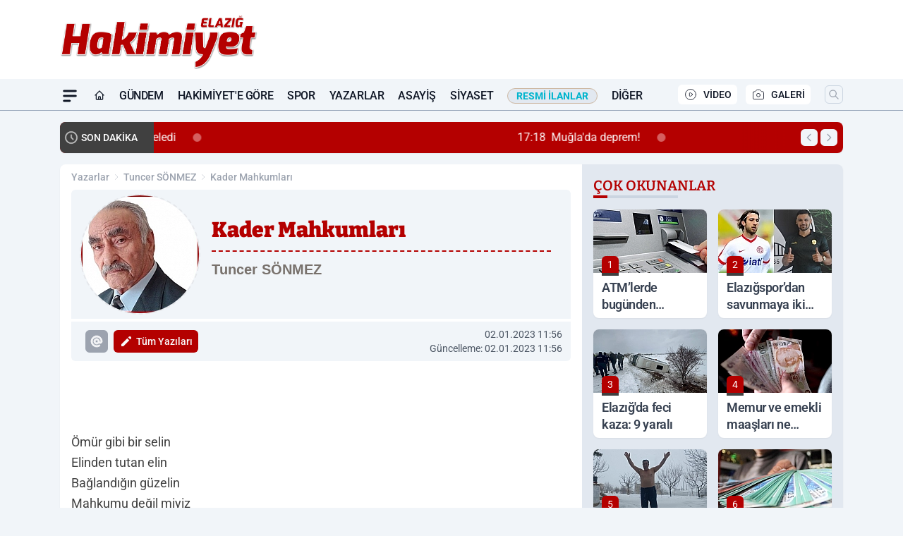

--- FILE ---
content_type: text/html; charset=UTF-8
request_url: https://www.elazighakimiyethaber.com/yazi/tuncer-sonmez/kader-mahkumlari/30345/
body_size: 33443
content:
<!doctype html>
<html lang="tr" prefix="og: https://ogp.me/ns# article: https://ogp.me/ns/article#" class="scroll-smooth text-gray-500 antialiased bg-mi-blue-gray-50 js-focus-visible translated-ltr">
<head>
<link rel="dns-prefetch" href="https://s.elazighakimiyethaber.com">
<link rel="preconnect" href="https://s.elazighakimiyethaber.com">
<link rel="dns-prefetch" href="https://i.elazighakimiyethaber.com">
<link rel="preconnect" href="https://i.elazighakimiyethaber.com">
<link rel="dns-prefetch" href="//adservice.google.com">
<link rel="dns-prefetch" href="//adservice.google.com.tr">
<link rel="dns-prefetch" href="//partner.googleadservices.com">
<link rel="dns-prefetch" href="//googleads.g.doubleclick.net">
<link rel="dns-prefetch" href="//securepubads.g.doubleclick.net">
<link rel="dns-prefetch" href="//tpc.googlesyndication.com">
<link rel="dns-prefetch" href="//pagead2.googlesyndication.com">
<link rel="dns-prefetch" href="//www.googletagservices.com">
<link rel="dns-prefetch" href="//www.googletagmanager.com">
<link rel="dns-prefetch" href="//www.google-analytics.com">
<link rel="preconnect" href="//www.google-analytics.com">
<link rel="dns-prefetch" href="//cdn2.bildirt.com">
<script>!function(){var t=document.createElement("script");t.setAttribute("src",'https://cdn.p.analitik.bik.gov.tr/tracker'+(typeof Intl!=="undefined"?(typeof (Intl||"").PluralRules!=="undefined"?'1':typeof Promise!=="undefined"?'2':typeof MutationObserver!=='undefined'?'3':'4'):'4')+'.js'),t.setAttribute("data-website-id","06cc5dd5-518f-4833-a084-f7b8d9bb20c1"),t.setAttribute("data-host-url",'//06cc5dd5-518f-4833-a084-f7b8d9bb20c1.collector.p.analitik.bik.gov.tr'),document.head.appendChild(t)}();</script>
<script defer data-domain="elazighakimiyethaber.com" src="https://app.kulgacdn.com/js/script.js"></script>
<title>Kader Mahkumları - Tuncer SÖNMEZ</title>
<meta name="title" content="Kader Mahkumları - Tuncer SÖNMEZ">
<meta name="description" content="Tuncer SÖNMEZ yazarına ait Kader Mahkumları başlıklı köşe yazısını okuyun.">
<meta name="datePublished" content="2023-01-02T11:56:00+03:00">
<meta name="dateModified" content="2023-01-02T11:56:00+03:00">
<meta name="url" content="https://www.elazighakimiyethaber.com/yazi/tuncer-sonmez/kader-mahkumlari/30345/">
<meta name="articleSection" content="columnist">
<meta name="articleAuthor" content="Tuncer SÖNMEZ">
<link rel="preload" href="https://s.elazighakimiyethaber.com/themes/wind/fonts/bitter-regular.woff2" as="font" type="font/woff2" crossorigin>
<link rel="preload" href="https://s.elazighakimiyethaber.com/themes/wind/fonts/bitter-500.woff2" as="font" type="font/woff2" crossorigin>
<link rel="preload" href="https://s.elazighakimiyethaber.com/themes/wind/fonts/bitter-600.woff2" as="font" type="font/woff2" crossorigin>
<link rel="preload" href="https://s.elazighakimiyethaber.com/themes/wind/fonts/bitter-700.woff2" as="font" type="font/woff2" crossorigin>
<link rel="preload" href="https://s.elazighakimiyethaber.com/themes/wind/fonts/bitter-800.woff2" as="font" type="font/woff2" crossorigin>
<link rel="preload" href="https://s.elazighakimiyethaber.com/themes/wind/fonts/bitter-900.woff2" as="font" type="font/woff2" crossorigin>
<style>@font-face{font-family:'Bitter';font-style:normal;font-weight:400;font-display:swap;src:url('https://s.elazighakimiyethaber.com/themes/wind/fonts/bitter-regular.woff2')format('woff2');unicode-range:U+0000-00FF,U+0100-017F,U+0130-0131,U+02BB-02BC,U+02C6,U+02DA,U+02DC,U+2000-206F,U+2074,U+20AC,U+2122,U+2191,U+2193,U+2212,U+2215,U+FEFF,U+FFFD}@font-face{font-family:'Bitter';font-style:normal;font-weight:700;font-display:swap;src:url('https://s.elazighakimiyethaber.com/themes/wind/fonts/bitter-700.woff2')format('woff2');unicode-range:U+0000-00FF,U+0100-017F,U+0130-0131,U+02BB-02BC,U+02C6,U+02DA,U+02DC,U+2000-206F,U+2074,U+20AC,U+2122,U+2191,U+2193,U+2212,U+2215,U+FEFF,U+FFFD}@font-face{font-family:'Bitter';font-style:normal;font-weight:600;font-display:swap;src:url('https://s.elazighakimiyethaber.com/themes/wind/fonts/bitter-600.woff2')format('woff2');unicode-range:U+0000-00FF,U+0100-017F,U+0130-0131,U+02BB-02BC,U+02C6,U+02DA,U+02DC,U+2000-206F,U+2074,U+20AC,U+2122,U+2191,U+2193,U+2212,U+2215,U+FEFF,U+FFFD}@font-face{font-family:'Bitter';font-style:normal;font-weight:500;font-display:swap;src:url('https://s.elazighakimiyethaber.com/themes/wind/fonts/bitter-500.woff2')format('woff2');unicode-range:U+0000-00FF,U+0100-017F,U+0130-0131,U+02BB-02BC,U+02C6,U+02DA,U+02DC,U+2000-206F,U+2074,U+20AC,U+2122,U+2191,U+2193,U+2212,U+2215,U+FEFF,U+FFFD}@font-face{font-family:'Bitter';font-style:normal;font-weight:800;font-display:swap;src:url('https://s.elazighakimiyethaber.com/themes/wind/fonts/bitter-800.woff2')format('woff2');unicode-range:U+0000-00FF,U+0100-017F,U+0130-0131,U+02BB-02BC,U+02C6,U+02DA,U+02DC,U+2000-206F,U+2074,U+20AC,U+2122,U+2191,U+2193,U+2212,U+2215,U+FEFF,U+FFFD}@font-face{font-family:'Bitter';font-style:normal;font-weight:900;font-display:swap;src:url('https://s.elazighakimiyethaber.com/themes/wind/fonts/bitter-900.woff2')format('woff2');unicode-range:U+0000-00FF,U+0100-017F,U+0130-0131,U+02BB-02BC,U+02C6,U+02DA,U+02DC,U+2000-206F,U+2074,U+20AC,U+2122,U+2191,U+2193,U+2212,U+2215,U+FEFF,U+FFFD}</style>
<link rel="preload" href="https://s.elazighakimiyethaber.com/themes/wind/fonts/roboto-regular.woff2" as="font" type="font/woff2" crossorigin>
<link rel="preload" href="https://s.elazighakimiyethaber.com/themes/wind/fonts/roboto-500.woff2" as="font" type="font/woff2" crossorigin>
<link rel="preload" href="https://s.elazighakimiyethaber.com/themes/wind/fonts/roboto-600.woff2" as="font" type="font/woff2" crossorigin>
<link rel="preload" href="https://s.elazighakimiyethaber.com/themes/wind/fonts/roboto-700.woff2" as="font" type="font/woff2" crossorigin>
<link rel="preload" href="https://s.elazighakimiyethaber.com/themes/wind/fonts/roboto-800.woff2" as="font" type="font/woff2" crossorigin>
<link rel="preload" href="https://s.elazighakimiyethaber.com/themes/wind/fonts/roboto-900.woff2" as="font" type="font/woff2" crossorigin>
<style>@font-face{font-family:'Roboto';font-style:normal;font-weight:400;font-display:swap;src:url('https://s.elazighakimiyethaber.com/themes/wind/fonts/roboto-regular.woff2')format('woff2');unicode-range:U+0000-00FF,U+0100-017F,U+0130-0131,U+02BB-02BC,U+02C6,U+02DA,U+02DC,U+2000-206F,U+2074,U+20AC,U+2122,U+2191,U+2193,U+2212,U+2215,U+FEFF,U+FFFD}@font-face{font-family:'Roboto';font-style:normal;font-weight:700;font-display:swap;src:url('https://s.elazighakimiyethaber.com/themes/wind/fonts/roboto-700.woff2')format('woff2');unicode-range:U+0000-00FF,U+0100-017F,U+0130-0131,U+02BB-02BC,U+02C6,U+02DA,U+02DC,U+2000-206F,U+2074,U+20AC,U+2122,U+2191,U+2193,U+2212,U+2215,U+FEFF,U+FFFD}@font-face{font-family:'Roboto';font-style:normal;font-weight:600;font-display:swap;src:url('https://s.elazighakimiyethaber.com/themes/wind/fonts/roboto-600.woff2')format('woff2');unicode-range:U+0000-00FF,U+0100-017F,U+0130-0131,U+02BB-02BC,U+02C6,U+02DA,U+02DC,U+2000-206F,U+2074,U+20AC,U+2122,U+2191,U+2193,U+2212,U+2215,U+FEFF,U+FFFD}@font-face{font-family:'Roboto';font-style:normal;font-weight:500;font-display:swap;src:url('https://s.elazighakimiyethaber.com/themes/wind/fonts/roboto-500.woff2')format('woff2');unicode-range:U+0000-00FF,U+0100-017F,U+0130-0131,U+02BB-02BC,U+02C6,U+02DA,U+02DC,U+2000-206F,U+2074,U+20AC,U+2122,U+2191,U+2193,U+2212,U+2215,U+FEFF,U+FFFD}@font-face{font-family:'Roboto';font-style:normal;font-weight:800;font-display:swap;src:url('https://s.elazighakimiyethaber.com/themes/wind/fonts/roboto-800.woff2')format('woff2');unicode-range:U+0000-00FF,U+0100-017F,U+0130-0131,U+02BB-02BC,U+02C6,U+02DA,U+02DC,U+2000-206F,U+2074,U+20AC,U+2122,U+2191,U+2193,U+2212,U+2215,U+FEFF,U+FFFD}@font-face{font-family:'Roboto';font-style:normal;font-weight:900;font-display:swap;src:url('https://s.elazighakimiyethaber.com/themes/wind/fonts/roboto-900.woff2')format('woff2');unicode-range:U+0000-00FF,U+0100-017F,U+0130-0131,U+02BB-02BC,U+02C6,U+02DA,U+02DC,U+2000-206F,U+2074,U+20AC,U+2122,U+2191,U+2193,U+2212,U+2215,U+FEFF,U+FFFD}</style>
<style>
body, html {padding: 0px !important;margin: 0px !important;}.leading-tight {line-height: 1.25;}.font-black {font-weight: 900;}.text-3xl {font-size: 1.875rem;line-height: 2.25rem;}.py-2 {padding-bottom: .5rem;padding-top: .5rem;}.pb-5 {padding-bottom: 1.25rem;}.pt-0 {padding-top: 0;}.font-semibold {font-weight: 600;}.object-cover {object-fit: cover;}  .w-full { width: 100%; }.h-full { height: 100%; }.news-description {font-family: -apple-system, BlinkMacSystemFont, 'Segoe UI', sans-serif;font-weight: 600;font-size: clamp(1.125rem, 2.5vw, 1.5rem);line-height: 1.5;color: #374151;margin: 0 0 1.25rem 0;}  @media (min-width: 768px) {.news-description { line-height: 1.375; }}img[fetchpriority="high"] {content-visibility: auto;will-change: auto;}
</style>
<meta charset="UTF-8">
<link rel="preload" href="/themes/wind/css/yazar.min.css?v=2605" as="style">
<link rel="preload" href="https://s.elazighakimiyethaber.com/themes/wind/js/jquery-3.6.0.min.js" as="script">
<link rel="preload" href="https://unpkg.com/alpinejs@3.x.x/dist/cdn.min.js" as="script">
<link rel="preload" href="https://s.elazighakimiyethaber.com/themes/wind/js/social-share-kit.js" as="script" fetchpriority="low">
<link rel="preload" href="https://s.elazighakimiyethaber.com/themes/wind/js/jquery.fancybox.min.js" as="script" fetchpriority="low">
<link rel="preload" href="https://s.elazighakimiyethaber.com/themes/wind/js/swiper-bundle.min.js" as="script"><link rel="canonical" href="https://www.elazighakimiyethaber.com/yazi/tuncer-sonmez/kader-mahkumlari/30345/" />
<link rel="index" title="Elazığ Hakimiyet Gazetesi - Elazığ Haber - Elazığ Son Dakika" href="https://www.elazighakimiyethaber.com/" />
<link rel="image_src" type="image/jpeg" href="https://i.elazighakimiyethaber.com/dosya/koseyazar/s/tuncer-sonmez-E7vK.jpg" />
<link rel="search" type="application/opensearchdescription+xml" title="Elazığ Hakimiyet Haber Arama" href="https://www.elazighakimiyethaber.com/opensearch.xml" />
<meta name="image" content="https://i.elazighakimiyethaber.com/dosya/koseyazar/s/tuncer-sonmez-E7vK.jpg" />
<meta name="thumbnail_height" content="100" />
<meta name="thumbnail_width" content="100" />
<link rel="thumbnail" href="https://i.elazighakimiyethaber.com/c/100/370x370/s/dosya/koseyazar/tuncer-sonmez-E7vK.jpg" type="image/jpeg" />
<meta name="dateCreated" content="2023-01-02T11:56:00+03:00" />
<meta name="dateUpdated" content="2023-01-02T11:56:00+03:00" />
<meta name="robots" content="index, follow, max-image-preview:large, max-snippet:-1, max-video-preview:-1" />
<meta name="google-site-verification" content="ZgGtDxfOUYCvXbRGsrVRYwQRa86idwQAhOsRJdLlWmo" />
<meta property="og:site_name" content="Elazığ Hakimiyet Haber" />
<meta property="og:url" content="https://www.elazighakimiyethaber.com/yazi/tuncer-sonmez/kader-mahkumlari/30345/" />
<meta property="og:title" content="Kader Mahkumları - Tuncer SÖNMEZ" />
<meta property="og:description" content="Tuncer SÖNMEZ yazarına ait Kader Mahkumları başlıklı köşe yazısını okuyun." />
<meta property="og:image" content="https://i.elazighakimiyethaber.com/dosya/koseyazar/s/tuncer-sonmez-E7vK.jpg" />
<meta property="og:image:type" content="image/jpeg" />
<meta property="og:image:width" content="370" />
<meta property="og:image:height" content="370" />
<meta property="og:image:alt" content="Kader Mahkumları" />
<meta property="og:image:secure_url" content="https://i.elazighakimiyethaber.com/dosya/koseyazar/s/tuncer-sonmez-E7vK.jpg" />
<meta property="og:type" content="article" />
<meta property="og:locale" content="tr_TR" />
<meta property="twitter:account_id" content="" />
<meta name="twitter:card" content="summary_large_image" />
<meta name="twitter:url" content="https://www.elazighakimiyethaber.com/yazi/tuncer-sonmez/kader-mahkumlari/30345/" />
<meta name="twitter:domain" content="https://www.elazighakimiyethaber.com/" />
<meta name="twitter:site" content="@" />
<meta name="twitter:title" content="Kader Mahkumları - Tuncer SÖNMEZ" />
<meta name="twitter:description" content="Tuncer SÖNMEZ yazarına ait Kader Mahkumları başlıklı köşe yazısını okuyun." />
<meta name="twitter:image:src" content="https://i.elazighakimiyethaber.com/dosya/koseyazar/s/tuncer-sonmez-E7vK.jpg" />
<meta property="article:published_time" content="2023-01-02T11:56:00+03:00" />
<meta property="article:modified_time" content="2023-01-02T11:56:00+03:00" />
<meta property="article:author" content="Tuncer SÖNMEZ" />
<meta property="article:section" content="Yazarlar" />
<meta property="article:opinion" content="false" />
<meta property="article:content_tier" content="free" />
<meta name="DC.Title" content="Kader Mahkumları - Tuncer SÖNMEZ" />
<meta name="DC.Description" content="Tuncer SÖNMEZ yazarına ait Kader Mahkumları başlıklı köşe yazısını okuyun." />
<meta name="DC.Creator" content="Elazığ Hakimiyet Haber" />
<meta name="DC.Subject" content="Kader Mahkumları - Tuncer SÖNMEZ" />
<meta name="DC.Publisher" content="Elazığ Hakimiyet Haber" />
<meta name="DC.Contributor" content="Elazığ Hakimiyet Haber" />
<meta name="DC.Date" content="2023-01-02" />
<meta name="DC.Type" content="Text" />
<meta name="DC.Source" content="https://www.elazighakimiyethaber.com/yazi/tuncer-sonmez/kader-mahkumlari/30345/" />
<meta name="DC.Language" content="tr-TR" />
<script type="application/ld+json">
{
"@context":"http://schema.org",
"@type":"NewsMediaOrganization",
"image": [
"https://s.elazighakimiyethaber.com/dosya/logo/elazig-hakimiyet-gazetesi-screen.jpg"
],
"name":"Elazığ Hakimiyet Haber",
"address": {
"@type": "PostalAddress",
"streetAddress": "Cumhuriyet Mahallesi 2611 Sk. Doğu Park Plaza No:7 İç Kapı No:19",
"addressLocality": "Elazığ",
"addressRegion": "Merkez",
"postalCode": "23100",
"addressCountry": "TR"
},
"url":"https://www.elazighakimiyethaber.com/",
"logo":{
"@type":"ImageObject",
"url": "https://s.elazighakimiyethaber.com/dosya/logo/elazig-hakimiyet-haber-logo.jpg",
"width": 600,
"height": 60
},
"sameAs": [
"https://www.facebook.com/elazighakimiyet/",
"https://www.twitter.com/elazighakimiyet"
],
"description":"Elazığ Haber Hakimiyet Gazetesi ile Elazığ haberlerine Elazığ son haber, güncel Elazığ köşe yazılarına, Elazığ son dakika gelişmelerine ulaşabilirsiniz.",
"email":"elazighakimiyethaber@hotmail.com",
"telephone":"+90424 236 66 77",
"identifier":"https://www.elazighakimiyethaber.com/",
"knowsAbout":"https://www.elazighakimiyethaber.com/sayfa/kunye/",
"knowsLanguage":"tr-TR",
"potentialAction":{
"@type": "SearchAction",
"target": "https://www.elazighakimiyethaber.com/arama/?aranan={search_term}",
"query-input": "required name=search_term"
},
"publishingPrinciples":"https://www.elazighakimiyethaber.com/sayfa/gizlilik-politikasi/",
"masthead":"https://www.elazighakimiyethaber.com/sayfa/kunye/",
"actionableFeedbackPolicy":"https://www.elazighakimiyethaber.com/iletisim/",
"correctionsPolicy":"https://www.elazighakimiyethaber.com/sayfa/gizlilik-politikasi/",
"diversityPolicy":"https://www.elazighakimiyethaber.com/sayfa/gizlilik-politikasi/",
"ethicsPolicy":"https://www.elazighakimiyethaber.com/sayfa/gizlilik-politikasi/",
"missionCoveragePrioritiesPolicy":"https://www.elazighakimiyethaber.com/iletisim/",
"unnamedSourcesPolicy":"https://www.elazighakimiyethaber.com/iletisim/",
"verificationFactCheckingPolicy":"https://www.elazighakimiyethaber.com/iletisim/"
}
</script>
<script type="application/ld+json">
{
"@context": "http://schema.org",
"@type": "Organization",
"url": "https://www.elazighakimiyethaber.com/",
"logo": {
"@type": "ImageObject",
"url": "https://s.elazighakimiyethaber.com/dosya/logo/elazig-hakimiyet-haber-logo.jpg",
"width": 600,
"height": 60
},
"sameAs": [
"https://www.facebook.com/elazighakimiyet/",
"https://www.twitter.com/elazighakimiyet"
],
"contactPoint": [{
"@type": "ContactPoint",
"telephone": "+90424 236 66 77",
"contactType": "customer service"
}]
}
</script>
<script type="application/ld+json">
{
"@context": "http://schema.org",
"@type": "BreadcrumbList",
"itemListElement": [
{
"@type": "ListItem",
"position": 1,
"item": {
"@id": "https://www.elazighakimiyethaber.com/yazarlar/",
"name": "Yazarlar"
}
},
{
"@type": "ListItem",
"position": 2,
"item": {
"@id": "https://www.elazighakimiyethaber.com/yazar/tuncer-sonmez/",
"name": "Tuncer SÖNMEZ"
}
},
{
"@type": "ListItem",
"position": 3,
"item": {
"@id": "https://www.elazighakimiyethaber.com/yazi/tuncer-sonmez/kader-mahkumlari/30345/",
"name": "Kader Mahkumları - Tuncer SÖNMEZ"
}
}
]
}
</script>
<script type="application/ld+json">
{
"@context": "http://schema.org",
"@type": "NewsArticle",
"mainEntityOfPage": {
"@type": "WebPage",
"@id": "https://www.elazighakimiyethaber.com/yazi/tuncer-sonmez/kader-mahkumlari/30345/"
},
"headline": "Kader Mahkumları - Tuncer SÖNMEZ",
"dateCreated": "2023-01-02T11:56:00+03:00",
"datePublished": "2023-01-02T11:56:00+03:00",
"dateModified": "2023-01-02T11:56:00+03:00",
"description": "Tuncer SÖNMEZyazarına ait Kader Mahkumları başlıklı köşe yazısını okuyun.",
"articleBody": "&Oumlm&uumlr gibi bir selin&nbsp
Elinden tutan elin
Bağlandığın g&uumlzelin
Mahkumu değil miyiz&nbsp

T&uumlrl&uuml oyuncakların
A&ccedilılan kucakların
Sevdanın &ccedilocukların
Mahkumu değil miyiz

Aldığın g&oumlrevlerin
Gezdiğin y&oumlrelerin
&Oumlrf adet t&oumlrelerin
Mahkumu değil miyiz&nbsp

Dilbazlar fetvazların
Her t&uumlrl&uuml cambazların&nbsp
Şeytanlar kurnazların
Mahkumu değil miyiz

&Ccedileşitli hareketin&nbsp
Muhtelif cemiyetin
Siyaset ticaretin&nbsp
Mahkumu değil miyiz

Yazgı kaderimizin&nbsp
Talih kısmetimizin&nbsp
Hayat verdiğimizin&nbsp
Mahkumu değil miyiz

Bir yer var her şey onun
Belli olmayan sonun&nbsp
Mezara giden yolun
Mahkumu değil miyiz

Yaylaların denizin
Bu şirin beldemizin
Bitmeyen sevgimizin
Mahkumu değil miyiz


G&uumlllerin &ccedili&ccedileklerin
Umut geleceklerin&nbsp
Yaşanan ger&ccedileklerin
Mahkumu değil miyiz

B&oumlyle gam b&oumlyle keder
&Oumlzg&uumlrl&uumlkten ne haber
Her birimiz bir kader
Mahkumu değil miyiz
&nbsp",
"timeRequired": "PT3M",
"articleSection": "Tuncer SÖNMEZ",
"hasPart":{
"@type":"WebPageElement",
"isAccessibleForFree": "true",
"cssSelector":".news-title,.news-description,.news-detail"
},
"genre": "news",
"isAccessibleForFree": "true",
"isFamilyFriendly": "true",
"publishingPrinciples": "https://www.elazighakimiyethaber.com/sayfa/gizlilik-politikasi/",
"wordCount": 476,
"inLanguage": "tr-TR",
"typicalAgeRange": "7-",
"keywords": "",
"author": {
"@type": "Person",
"name": "Tuncer SÖNMEZ",
"url": "https://www.elazighakimiyethaber.com/yazar/tuncer-sonmez/"
},
"publisher": {
"@type": "Organization",
"name": "Elazığ Hakimiyet Haber",
"logo": {
"@type": "ImageObject",
"url": "https://s.elazighakimiyethaber.com/dosya/logo/elazig-hakimiyet-haber-logo.jpg",
"width": 600,
"height": 60
}
},
"image": {
"@type": "ImageObject",
"contentUrl": "https://i.elazighakimiyethaber.com/dosya/koseyazar/s/tuncer-sonmez-E7vK.jpg",
"height": 720,
"width": 1280,
"caption": "Kader Mahkumları - Tuncer SÖNMEZ",
"url": "https://i.elazighakimiyethaber.com/dosya/koseyazar/s/tuncer-sonmez-E7vK.jpg",
"representativeOfPage": "true",
"datePublished": "2023-01-02T11:56:00+03:00",
"description": "Tuncer SÖNMEZyazarına ait Kader Mahkumları başlıklı köşe yazısını okuyun.",
"name": "Kader Mahkumları - Tuncer SÖNMEZ"
}
}
</script><meta name="viewport" content="width=device-width, initial-scale=1, shrink-to-fit=no">
<meta http-equiv="X-UA-Compatible" content="ie=edge">
<meta http-equiv="content-type" content="text/html; charset=utf-8" />
        <link href="/themes/wind/css/yazar.min.css?v=2605" rel="stylesheet">
<style>
    [x-cloak] { display: none }@font-face{font-family:swiper-icons;src:url('data:application/font-woff;charset=utf-8;base64, [base64]//wADZ2x5ZgAAAywAAADMAAAD2MHtryVoZWFkAAABbAAAADAAAAA2E2+eoWhoZWEAAAGcAAAAHwAAACQC9gDzaG10eAAAAigAAAAZAAAArgJkABFsb2NhAAAC0AAAAFoAAABaFQAUGG1heHAAAAG8AAAAHwAAACAAcABAbmFtZQAAA/gAAAE5AAACXvFdBwlwb3N0AAAFNAAAAGIAAACE5s74hXjaY2BkYGAAYpf5Hu/j+W2+MnAzMYDAzaX6QjD6/4//Bxj5GA8AuRwMYGkAPywL13jaY2BkYGA88P8Agx4j+/8fQDYfA1AEBWgDAIB2BOoAeNpjYGRgYNBh4GdgYgABEMnIABJzYNADCQAACWgAsQB42mNgYfzCOIGBlYGB0YcxjYGBwR1Kf2WQZGhhYGBiYGVmgAFGBiQQkOaawtDAoMBQxXjg/wEGPcYDDA4wNUA2CCgwsAAAO4EL6gAAeNpj2M0gyAACqxgGNWBkZ2D4/wMA+xkDdgAAAHjaY2BgYGaAYBkGRgYQiAHyGMF8FgYHIM3DwMHABGQrMOgyWDLEM1T9/w8UBfEMgLzE////P/5//f/V/xv+r4eaAAeMbAxwIUYmIMHEgKYAYjUcsDAwsLKxc3BycfPw8jEQA/[base64]/uznmfPFBNODM2K7MTQ45YEAZqGP81AmGGcF3iPqOop0r1SPTaTbVkfUe4HXj97wYE+yNwWYxwWu4v1ugWHgo3S1XdZEVqWM7ET0cfnLGxWfkgR42o2PvWrDMBSFj/IHLaF0zKjRgdiVMwScNRAoWUoH78Y2icB/yIY09An6AH2Bdu/UB+yxopYshQiEvnvu0dURgDt8QeC8PDw7Fpji3fEA4z/PEJ6YOB5hKh4dj3EvXhxPqH/SKUY3rJ7srZ4FZnh1PMAtPhwP6fl2PMJMPDgeQ4rY8YT6Gzao0eAEA409DuggmTnFnOcSCiEiLMgxCiTI6Cq5DZUd3Qmp10vO0LaLTd2cjN4fOumlc7lUYbSQcZFkutRG7g6JKZKy0RmdLY680CDnEJ+UMkpFFe1RN7nxdVpXrC4aTtnaurOnYercZg2YVmLN/d/gczfEimrE/fs/bOuq29Zmn8tloORaXgZgGa78yO9/cnXm2BpaGvq25Dv9S4E9+5SIc9PqupJKhYFSSl47+Qcr1mYNAAAAeNptw0cKwkAAAMDZJA8Q7OUJvkLsPfZ6zFVERPy8qHh2YER+3i/BP83vIBLLySsoKimrqKqpa2hp6+jq6RsYGhmbmJqZSy0sraxtbO3sHRydnEMU4uR6yx7JJXveP7WrDycAAAAAAAH//wACeNpjYGRgYOABYhkgZgJCZgZNBkYGLQZtIJsFLMYAAAw3ALgAeNolizEKgDAQBCchRbC2sFER0YD6qVQiBCv/H9ezGI6Z5XBAw8CBK/m5iQQVauVbXLnOrMZv2oLdKFa8Pjuru2hJzGabmOSLzNMzvutpB3N42mNgZGBg4GKQYzBhYMxJLMlj4GBgAYow/P/PAJJhLM6sSoWKfWCAAwDAjgbRAAB42mNgYGBkAIIbCZo5IPrmUn0hGA0AO8EFTQAA');font-weight:400;font-style:normal}:root{--swiper-theme-color:#007aff}.swiper{margin-left:auto;margin-right:auto;position:relative;overflow:hidden;list-style:none;padding:0;z-index:1}.swiper-vertical>.swiper-wrapper{flex-direction:column}.swiper-wrapper{position:relative;width:100%;height:100%;z-index:1;display:flex;transition-property:transform;box-sizing:content-box}.swiper-android .swiper-slide,.swiper-wrapper{transform:translate3d(0px,0,0)}.swiper-pointer-events{touch-action:pan-y}.swiper-pointer-events.swiper-vertical{touch-action:pan-x}.swiper-slide{flex-shrink:0;width:100%;height:100%;position:relative;transition-property:transform}.swiper-slide-invisible-blank{visibility:hidden}.swiper-autoheight,.swiper-autoheight .swiper-slide{height:auto}.swiper-autoheight .swiper-wrapper{align-items:flex-start;transition-property:transform,height}.swiper-backface-hidden .swiper-slide{transform:translateZ(0);-webkit-backface-visibility:hidden;backface-visibility:hidden}.swiper-3d,.swiper-3d.swiper-css-mode .swiper-wrapper{perspective:1200px}.swiper-3d .swiper-cube-shadow,.swiper-3d .swiper-slide,.swiper-3d .swiper-slide-shadow,.swiper-3d .swiper-slide-shadow-bottom,.swiper-3d .swiper-slide-shadow-left,.swiper-3d .swiper-slide-shadow-right,.swiper-3d .swiper-slide-shadow-top,.swiper-3d .swiper-wrapper{transform-style:preserve-3d}.swiper-3d .swiper-slide-shadow,.swiper-3d .swiper-slide-shadow-bottom,.swiper-3d .swiper-slide-shadow-left,.swiper-3d .swiper-slide-shadow-right,.swiper-3d .swiper-slide-shadow-top{position:absolute;left:0;top:0;width:100%;height:100%;pointer-events:none;z-index:10}.swiper-3d .swiper-slide-shadow{background:rgba(0,0,0,.15)}.swiper-3d .swiper-slide-shadow-left{background-image:linear-gradient(to left,rgba(0,0,0,.5),rgba(0,0,0,0))}.swiper-3d .swiper-slide-shadow-right{background-image:linear-gradient(to right,rgba(0,0,0,.5),rgba(0,0,0,0))}.swiper-3d .swiper-slide-shadow-top{background-image:linear-gradient(to top,rgba(0,0,0,.5),rgba(0,0,0,0))}.swiper-3d .swiper-slide-shadow-bottom{background-image:linear-gradient(to bottom,rgba(0,0,0,.5),rgba(0,0,0,0))}.swiper-css-mode>.swiper-wrapper{overflow:auto;scrollbar-width:none;-ms-overflow-style:none}.swiper-css-mode>.swiper-wrapper::-webkit-scrollbar{display:none}.swiper-css-mode>.swiper-wrapper>.swiper-slide{scroll-snap-align:start start}.swiper-horizontal.swiper-css-mode>.swiper-wrapper{scroll-snap-type:x mandatory}.swiper-vertical.swiper-css-mode>.swiper-wrapper{scroll-snap-type:y mandatory}.swiper-centered>.swiper-wrapper::before{content:'';flex-shrink:0;order:9999}.swiper-centered.swiper-horizontal>.swiper-wrapper>.swiper-slide:first-child{margin-inline-start:var(--swiper-centered-offset-before)}.swiper-centered.swiper-horizontal>.swiper-wrapper::before{height:100%;min-height:1px;width:var(--swiper-centered-offset-after)}.swiper-centered.swiper-vertical>.swiper-wrapper>.swiper-slide:first-child{margin-block-start:var(--swiper-centered-offset-before)}.swiper-centered.swiper-vertical>.swiper-wrapper::before{width:100%;min-width:1px;height:var(--swiper-centered-offset-after)}.swiper-centered>.swiper-wrapper>.swiper-slide{scroll-snap-align:center center}:root{--swiper-navigation-size:44px}.swiper-button-next,.swiper-button-prev{position:absolute;top:50%;width:calc(var(--swiper-navigation-size)/ 44 * 27);height:var(--swiper-navigation-size);margin-top:calc(0px - (var(--swiper-navigation-size)/ 2));z-index:10;cursor:pointer;display:flex;align-items:center;justify-content:center;color:var(--swiper-navigation-color,var(--swiper-theme-color))}.swiper-button-next.swiper-button-disabled,.swiper-button-prev.swiper-button-disabled{opacity:.35;cursor:auto;pointer-events:none}.swiper-button-next:after,.swiper-button-prev:after{font-family:swiper-icons;font-size:var(--swiper-navigation-size);text-transform:none!important;letter-spacing:0;text-transform:none;font-variant:initial;line-height:1}.swiper-button-prev,.swiper-rtl .swiper-button-next{left:10px;right:auto}.swiper-button-prev:after,.swiper-rtl .swiper-button-next:after{content:'prev'}.swiper-button-next,.swiper-rtl .swiper-button-prev{right:10px;left:auto}.swiper-button-next:after,.swiper-rtl .swiper-button-prev:after{content:'next'}.swiper-button-lock{display:none}.swiper-pagination{position:absolute;text-align:center;transition:.3s opacity;transform:translate3d(0,0,0);z-index:10}.swiper-pagination.swiper-pagination-hidden{opacity:0}.swiper-horizontal>.swiper-pagination-bullets,.swiper-pagination-bullets.swiper-pagination-horizontal,.swiper-pagination-custom,.swiper-pagination-fraction{bottom:10px;left:0;width:100%}.swiper-pagination-bullets-dynamic{overflow:hidden;font-size:0}.swiper-pagination-bullets-dynamic .swiper-pagination-bullet{transform:scale(.33);position:relative}.swiper-pagination-bullets-dynamic .swiper-pagination-bullet-active{transform:scale(1)}.swiper-pagination-bullets-dynamic .swiper-pagination-bullet-active-main{transform:scale(1)}.swiper-pagination-bullets-dynamic .swiper-pagination-bullet-active-prev{transform:scale(.66)}.swiper-pagination-bullets-dynamic .swiper-pagination-bullet-active-prev-prev{transform:scale(.33)}.swiper-pagination-bullets-dynamic .swiper-pagination-bullet-active-next{transform:scale(.66)}.swiper-pagination-bullets-dynamic .swiper-pagination-bullet-active-next-next{transform:scale(.33)}.swiper-pagination-bullet{width:var(--swiper-pagination-bullet-width,var(--swiper-pagination-bullet-size,8px));height:var(--swiper-pagination-bullet-height,var(--swiper-pagination-bullet-size,8px));display:inline-block;border-radius:50%;background:var(--swiper-pagination-bullet-inactive-color,#000);opacity:var(--swiper-pagination-bullet-inactive-opacity, .2)}button.swiper-pagination-bullet{border:none;margin:0;padding:0;box-shadow:none;-webkit-appearance:none;appearance:none}.swiper-pagination-clickable .swiper-pagination-bullet{cursor:pointer}.swiper-pagination-bullet:only-child{display:none!important}.swiper-pagination-bullet-active{opacity:var(--swiper-pagination-bullet-opacity, 1);background:var(--swiper-pagination-color,var(--swiper-theme-color))}.swiper-pagination-vertical.swiper-pagination-bullets,.swiper-vertical>.swiper-pagination-bullets{right:10px;top:50%;transform:translate3d(0px,-50%,0)}.swiper-pagination-vertical.swiper-pagination-bullets .swiper-pagination-bullet,.swiper-vertical>.swiper-pagination-bullets .swiper-pagination-bullet{margin:var(--swiper-pagination-bullet-vertical-gap,6px) 0;display:block}.swiper-pagination-vertical.swiper-pagination-bullets.swiper-pagination-bullets-dynamic,.swiper-vertical>.swiper-pagination-bullets.swiper-pagination-bullets-dynamic{top:50%;transform:translateY(-50%);width:8px}.swiper-pagination-vertical.swiper-pagination-bullets.swiper-pagination-bullets-dynamic .swiper-pagination-bullet,.swiper-vertical>.swiper-pagination-bullets.swiper-pagination-bullets-dynamic .swiper-pagination-bullet{display:inline-block;transition:.2s transform,.2s top}.swiper-horizontal>.swiper-pagination-bullets .swiper-pagination-bullet,.swiper-pagination-horizontal.swiper-pagination-bullets .swiper-pagination-bullet{margin:0 var(--swiper-pagination-bullet-horizontal-gap,4px)}.swiper-horizontal>.swiper-pagination-bullets.swiper-pagination-bullets-dynamic,.swiper-pagination-horizontal.swiper-pagination-bullets.swiper-pagination-bullets-dynamic{left:50%;transform:translateX(-50%);white-space:nowrap}.swiper-horizontal>.swiper-pagination-bullets.swiper-pagination-bullets-dynamic .swiper-pagination-bullet,.swiper-pagination-horizontal.swiper-pagination-bullets.swiper-pagination-bullets-dynamic .swiper-pagination-bullet{transition:.2s transform,.2s left}.swiper-horizontal.swiper-rtl>.swiper-pagination-bullets-dynamic .swiper-pagination-bullet{transition:.2s transform,.2s right}.swiper-pagination-progressbar{background:rgba(0,0,0,.25);position:absolute}.swiper-pagination-progressbar .swiper-pagination-progressbar-fill{background:var(--swiper-pagination-color,var(--swiper-theme-color));position:absolute;left:0;top:0;width:100%;height:100%;transform:scale(0);transform-origin:left top}.swiper-rtl .swiper-pagination-progressbar .swiper-pagination-progressbar-fill{transform-origin:right top}.swiper-horizontal>.swiper-pagination-progressbar,.swiper-pagination-progressbar.swiper-pagination-horizontal,.swiper-pagination-progressbar.swiper-pagination-vertical.swiper-pagination-progressbar-opposite,.swiper-vertical>.swiper-pagination-progressbar.swiper-pagination-progressbar-opposite{width:100%;height:4px;left:0;top:0}.swiper-horizontal>.swiper-pagination-progressbar.swiper-pagination-progressbar-opposite,.swiper-pagination-progressbar.swiper-pagination-horizontal.swiper-pagination-progressbar-opposite,.swiper-pagination-progressbar.swiper-pagination-vertical,.swiper-vertical>.swiper-pagination-progressbar{width:4px;height:100%;left:0;top:0}.swiper-pagination-lock{display:none}.swiper-lazy-preloader{width:42px;height:42px;position:absolute;left:50%;top:50%;margin-left:-21px;margin-top:-21px;z-index:10;transform-origin:50%;box-sizing:border-box;border:4px solid var(--swiper-preloader-color,var(--swiper-theme-color));border-radius:50%;border-top-color:transparent;animation:swiper-preloader-spin 1s infinite linear}.swiper-lazy-preloader-white{--swiper-preloader-color:#fff}.swiper-lazy-preloader-black{--swiper-preloader-color:#000}@keyframes swiper-preloader-spin{0%{transform:rotate(0deg)}100%{transform:rotate(360deg)}}.swiper-fade.swiper-free-mode .swiper-slide{transition-timing-function:ease-out}.swiper-fade .swiper-slide{pointer-events:none;transition-property:opacity}.swiper-fade .swiper-slide .swiper-slide{pointer-events:none}.swiper-fade .swiper-slide-active,.swiper-fade .swiper-slide-active .swiper-slide-active{pointer-events:auto}.fancybox-active{height:auto}.fancybox-is-hidden{left:-9999px;margin:0;position:absolute!important;top:-9999px;visibility:hidden}.fancybox-container{-webkit-backface-visibility:hidden;height:100%;left:0;outline:none;position:fixed;-webkit-tap-highlight-color:transparent;top:0;-ms-touch-action:manipulation;touch-action:manipulation;transform:translateZ(0);width:100%;z-index:99992}.fancybox-container *{box-sizing:border-box}.fancybox-bg,.fancybox-inner,.fancybox-outer,.fancybox-stage{bottom:0;left:0;position:absolute;right:0;top:0}.fancybox-outer{-webkit-overflow-scrolling:touch;overflow-y:auto}.fancybox-bg{background:#000000;opacity:0;transition-duration:inherit;transition-property:opacity;transition-timing-function:cubic-bezier(.47,0,.74,.71)}.fancybox-is-open .fancybox-bg{opacity:.8;transition-timing-function:cubic-bezier(.22,.61,.36,1)}.fancybox-caption,.fancybox-infobar,.fancybox-navigation .fancybox-button,.fancybox-toolbar{direction:ltr;opacity:0;position:absolute;transition:opacity .25s ease,visibility 0s ease .25s;visibility:hidden;z-index:99997}.fancybox-show-caption .fancybox-caption,.fancybox-show-infobar .fancybox-infobar,.fancybox-show-nav .fancybox-navigation .fancybox-button,.fancybox-show-toolbar .fancybox-toolbar{opacity:1;transition:opacity .25s ease 0s,visibility 0s ease 0s;visibility:visible}.fancybox-infobar{color:#ccc;font-size:13px;-webkit-font-smoothing:subpixel-antialiased;height:44px;left:0;line-height:44px;min-width:44px;mix-blend-mode:difference;padding:0 10px;pointer-events:none;top:0;-webkit-touch-callout:none;-webkit-user-select:none;-moz-user-select:none;-ms-user-select:none;user-select:none}.fancybox-toolbar{right:0;top:0}.fancybox-stage{direction:ltr;overflow:visible;transform:translateZ(0);z-index:99994}.fancybox-is-open .fancybox-stage{overflow:hidden}.fancybox-slide{-webkit-backface-visibility:hidden;display:none;height:100%;left:0;outline:none;overflow:auto;-webkit-overflow-scrolling:touch;padding:10px;position:absolute;text-align:center;top:0;transition-property:transform,opacity;white-space:normal;width:100%;z-index:99994}.fancybox-slide:before{content:\"\";display:inline-block;font-size:0;height:100%;vertical-align:middle;width:0}.fancybox-is-sliding .fancybox-slide,.fancybox-slide--current,.fancybox-slide--next,.fancybox-slide--previous{display:block}.fancybox-slide--image{overflow:hidden;padding:10px 0}.fancybox-slide--image:before{display:none}.fancybox-slide--html{padding:6px}.fancybox-content{background:#fff;display:inline-block;margin:0;max-width:100%;overflow:auto;-webkit-overflow-scrolling:touch;padding:10px;position:relative;text-align:left;vertical-align:middle}.fancybox-slide--image .fancybox-content{animation-timing-function:cubic-bezier(.5,0,.14,1);-webkit-backface-visibility:hidden;background:transparent;background-repeat:no-repeat;background-size:100% 100%;left:0;max-width:none;overflow:visible;padding:0;position:absolute;top:0;transform-origin:top left;transition-property:transform,opacity;-webkit-user-select:none;-moz-user-select:none;-ms-user-select:none;user-select:none;z-index:99995}.fancybox-can-zoomOut .fancybox-content{cursor:zoom-out}.fancybox-can-zoomIn .fancybox-content{cursor:zoom-in}.fancybox-can-pan .fancybox-content,.fancybox-can-swipe .fancybox-content{cursor:grab}.fancybox-is-grabbing .fancybox-content{cursor:grabbing}.fancybox-container [data-selectable=true]{cursor:text}.fancybox-image,.fancybox-spaceball{background:transparent;border:0;height:100%;left:0;margin:0;max-height:none;max-width:none;padding:0;position:absolute;top:0;-webkit-user-select:none;-moz-user-select:none;-ms-user-select:none;user-select:none;width:100%}.fancybox-spaceball{z-index:1}.fancybox-slide--iframe .fancybox-content,.fancybox-slide--map .fancybox-content,.fancybox-slide--pdf .fancybox-content,.fancybox-slide--video .fancybox-content{height:100%;overflow:visible;padding:0;width:100%}.fancybox-slide--video .fancybox-content{background:#000}.fancybox-slide--map .fancybox-content{background:#e5e3df}.fancybox-slide--iframe .fancybox-content{background:#f8f8f8}.fancybox-iframe,.fancybox-video{background:transparent;border:0;display:block;height:100%;margin:0;overflow:hidden;padding:0;width:100%}.fancybox-iframe{left:0;position:absolute;top:0}.fancybox-error{background:#fff;cursor:default;max-width:400px;padding:40px;width:100%}.fancybox-error p{color:#444;font-size:16px;line-height:20px;margin:0;padding:0}.fancybox-button{border:0;border-radius:0;box-shadow:none;cursor:pointer;display:inline-block;height:60px;margin:0;padding:10px;position:relative;transition:color .2s;vertical-align:top;visibility:inherit;width:60px}.fancybox-button,.fancybox-button:link,.fancybox-button:visited{color:#ccc}.fancybox-button:hover{color:#fff}.fancybox-button:focus{outline:none}.fancybox-button.fancybox-focus{outline:1px dotted}.fancybox-button[disabled],.fancybox-button[disabled]:hover{color:#888;cursor:default;outline:none}.fancybox-button div{height:100%}.fancybox-button svg{display:block;height:100%;overflow:visible;position:relative;width:100%}.fancybox-button svg path{fill:currentColor;stroke-width:0}.fancybox-button--fsenter svg:nth-child(2),.fancybox-button--fsexit svg:first-child,.fancybox-button--pause svg:first-child,.fancybox-button--play svg:nth-child(2){display:none}.fancybox-progress{background:#ff5268;height:2px;left:0;position:absolute;right:0;top:0;transform:scaleX(0);transform-origin:0;transition-property:transform;transition-timing-function:linear;z-index:99998}.fancybox-close-small{background:transparent;border:0;border-radius:0;color:#ccc;cursor:pointer;opacity:.8;padding:8px;position:absolute;right:-12px;top:-10px;z-index:401}.fancybox-close-small:hover{color:#fff;opacity:1}.fancybox-slide--html .fancybox-close-small{color:currentColor;padding:10px;right:0;top:0}.fancybox-slide--image.fancybox-is-scaling .fancybox-content{overflow:hidden}.fancybox-is-scaling .fancybox-close-small,.fancybox-is-zoomable.fancybox-can-pan .fancybox-close-small{display:none}.fancybox-navigation .fancybox-button{background-clip:content-box;height:100px;opacity:0;position:absolute;top:calc(50% - 50px);width:70px}.fancybox-navigation .fancybox-button div{padding:7px}.fancybox-navigation .fancybox-button--arrow_left{left:0;left:env(safe-area-inset-left);padding:31px 26px 31px 6px}.fancybox-navigation .fancybox-button--arrow_right{padding:31px 6px 31px 26px;right:0;right:env(safe-area-inset-right)}.fancybox-caption{background:linear-gradient(0deg,rgba(0,0,0,.85) 0,rgba(0,0,0,.3) 50%,rgba(0,0,0,.15) 65%,rgba(0,0,0,.075) 75.5%,rgba(0,0,0,.037) 82.85%,rgba(0,0,0,.019) 88%,transparent);bottom:0;color:#eee;font-size:14px;font-weight:400;left:0;line-height:1.5;padding:75px 10px 25px;pointer-events:none;right:0;text-align:center;z-index:99996}@supports (padding:max(0px)){.fancybox-caption{padding:75px max(10px,env(safe-area-inset-right)) max(25px,env(safe-area-inset-bottom)) max(10px,env(safe-area-inset-left))}}.fancybox-caption--separate{margin-top:-50px}.fancybox-caption__body{max-height:50vh;overflow:auto;pointer-events:all}.fancybox-caption a,.fancybox-caption a:link,.fancybox-caption a:visited{color:#ccc;text-decoration:none}.fancybox-caption a:hover{color:#fff;text-decoration:underline}.fancybox-loading{animation:a 1s linear infinite;background:transparent;border:4px solid #888;border-bottom-color:#fff;border-radius:50%;height:50px;left:50%;margin:-25px 0 0 -25px;opacity:.7;padding:0;position:absolute;top:50%;width:50px;z-index:99999}@keyframes a{to{transform:rotate(1turn)}}.fancybox-animated{transition-timing-function:cubic-bezier(0,0,.25,1)}.fancybox-fx-slide.fancybox-slide--previous{opacity:0;transform:translate3d(-100%,0,0)}.fancybox-fx-slide.fancybox-slide--next{opacity:0;transform:translate3d(100%,0,0)}.fancybox-fx-slide.fancybox-slide--current{opacity:1;transform:translateZ(0)}.fancybox-fx-fade.fancybox-slide--next,.fancybox-fx-fade.fancybox-slide--previous{opacity:0;transition-timing-function:cubic-bezier(.19,1,.22,1)}.fancybox-fx-fade.fancybox-slide--current{opacity:1}.fancybox-fx-zoom-in-out.fancybox-slide--previous{opacity:0;transform:scale3d(1.5,1.5,1.5)}.fancybox-fx-zoom-in-out.fancybox-slide--next{opacity:0;transform:scale3d(.5,.5,.5)}.fancybox-fx-zoom-in-out.fancybox-slide--current{opacity:1;transform:scaleX(1)}.fancybox-fx-rotate.fancybox-slide--previous{opacity:0;transform:rotate(-1turn)}.fancybox-fx-rotate.fancybox-slide--next{opacity:0;transform:rotate(1turn)}.fancybox-fx-rotate.fancybox-slide--current{opacity:1;transform:rotate(0deg)}.fancybox-fx-circular.fancybox-slide--previous{opacity:0;transform:scale3d(0,0,0) translate3d(-100%,0,0)}.fancybox-fx-circular.fancybox-slide--next{opacity:0;transform:scale3d(0,0,0) translate3d(100%,0,0)}.fancybox-fx-circular.fancybox-slide--current{opacity:1;transform:scaleX(1) translateZ(0)}.fancybox-fx-tube.fancybox-slide--previous{transform:translate3d(-100%,0,0) scale(.1) skew(-10deg)}.fancybox-fx-tube.fancybox-slide--next{transform:translate3d(100%,0,0) scale(.1) skew(10deg)}.fancybox-fx-tube.fancybox-slide--current{transform:translateZ(0) scale(1)}@media (max-height:576px){.fancybox-slide{padding-left:6px;padding-right:6px}.fancybox-slide--image{padding:6px 0}.fancybox-close-small{right:-6px}.fancybox-slide--image .fancybox-close-small{background:#4e4e4e;color:#f2f4f6;height:36px;opacity:1;padding:6px;right:0;top:0;width:36px}.fancybox-caption{padding-left:12px;padding-right:12px}@supports (padding:max(0px)){.fancybox-caption{padding-left:max(12px,env(safe-area-inset-left));padding-right:max(12px,env(safe-area-inset-right))}}}.fancybox-share{background:#f4f4f4;border-radius:3px;max-width:90%;padding:30px;text-align:center}.fancybox-share h1{color:#222;font-size:35px;font-weight:700;margin:0 0 20px}.fancybox-share p{margin:0;padding:0}.fancybox-share__button{border:0;border-radius:3px;display:inline-block;font-size:14px;font-weight:700;line-height:40px;margin:0 5px 10px;min-width:130px;padding:0 15px;text-decoration:none;transition:all .2s;-webkit-user-select:none;-moz-user-select:none;-ms-user-select:none;user-select:none;white-space:nowrap}.fancybox-share__button:link,.fancybox-share__button:visited{color:#fff}.fancybox-share__button:hover{text-decoration:none}.fancybox-share__button--fb{background:#3b5998}.fancybox-share__button--fb:hover{background:#344e86}.fancybox-share__button--pt{background:#bd081d}.fancybox-share__button--pt:hover{background:#aa0719}.fancybox-share__button--tw{background:#1da1f2}.fancybox-share__button--tw:hover{background:#0d95e8}.fancybox-share__button svg{height:25px;margin-right:7px;position:relative;top:-1px;vertical-align:middle;width:25px}.fancybox-share__button svg path{fill:#fff}.fancybox-share__input{background:transparent;border:0;border-bottom:1px solid #d7d7d7;border-radius:0;color:#5d5b5b;font-size:14px;margin:10px 0 0;outline:none;padding:10px 15px;width:100%}.fancybox-thumbs{background:#ddd;bottom:0;display:none;margin:0;-webkit-overflow-scrolling:touch;-ms-overflow-style:-ms-autohiding-scrollbar;padding:2px 2px 4px;position:absolute;right:0;-webkit-tap-highlight-color:rgba(0,0,0,0);top:0;width:212px;z-index:99995}.fancybox-thumbs-x{overflow-x:auto;overflow-y:hidden}.fancybox-show-thumbs .fancybox-thumbs{display:block}.fancybox-show-thumbs .fancybox-inner{right:212px}.fancybox-thumbs__list{font-size:0;height:100%;list-style:none;margin:0;overflow-x:hidden;overflow-y:auto;padding:0;position:absolute;position:relative;white-space:nowrap;width:100%}.fancybox-thumbs-x .fancybox-thumbs__list{overflow:hidden}.fancybox-thumbs-y .fancybox-thumbs__list::-webkit-scrollbar{width:7px}.fancybox-thumbs-y .fancybox-thumbs__list::-webkit-scrollbar-track{background:#fff;border-radius:10px;box-shadow:inset 0 0 6px rgba(0,0,0,.3)}.fancybox-thumbs-y .fancybox-thumbs__list::-webkit-scrollbar-thumb{background:#2a2a2a;border-radius:10px}.fancybox-thumbs__list a{-webkit-backface-visibility:hidden;backface-visibility:hidden;background-color:rgba(0,0,0,.1);background-position:50%;background-repeat:no-repeat;background-size:cover;cursor:pointer;float:left;height:75px;margin:2px;max-height:calc(100% - 8px);max-width:calc(50% - 4px);outline:none;overflow:hidden;padding:0;position:relative;-webkit-tap-highlight-color:transparent;width:100px}.fancybox-thumbs__list a:before{border:6px solid #ff5268;bottom:0;content:\"\";left:0;opacity:0;position:absolute;right:0;top:0;transition:all .2s cubic-bezier(.25,.46,.45,.94);z-index:99991}.fancybox-thumbs__list a:focus:before{opacity:.5}.fancybox-thumbs__list a.fancybox-thumbs-active:before{opacity:1}@media (max-width:576px){.fancybox-thumbs{width:110px}.fancybox-show-thumbs .fancybox-inner{right:110px}.fancybox-thumbs__list a{max-width:calc(100% - 10px)}}.fancybox-slide--iframe .fancybox-content {width  : 400px!important;margin: 0;border-radius: 0.5rem!important;overflow: hidden!important;}.n-comment-success {position: absolute;width: 100%;height: 100%;background-color: rgba(255, 255, 255, .9);top: 0;left: 0;z-index: 999999;display: flex;justify-content: center;align-items: center;}.n-comment-icon-s{clear:both;color:#8bc34a;font-size: 70px;text-align: center;display: block;padding: 5px}.n-comment-icon-w{clear:both;color:#ff9800;font-size: 70px;text-align: center;display: block;padding: 5px}.n-commnet-title{font-size: 19px;color:#888888;text-align: center;padding: 5px 20px 30px 20px;}.n-close{display:inline-block;font-size:15px;font-weight:600;padding:5px 10px 5px 10px;border:1px solid #888888;margin-top:30px!important;border-radius: 0.5rem;}#Imageid{border-radius:0.5rem!important;overflow:hidden!important;}
</style><meta name="mobile-web-app-capable" content="yes">
<meta name="application-name" content="Elazığ Hakimiyet Gazetesi - Elazığ Haber - Elazığ Son Dakika">
<link rel="manifest" href="/manifest.json">
<link rel="icon" href="https://s.elazighakimiyethaber.com/dosya/logo/elazig-hakimiyet-gazetesi-favicon.png">
<link rel="apple-touch-icon" href="https://s.elazighakimiyethaber.com/dosya/logo/elazig-hakimiyet-gazetesi-favicon.png">
<link rel="android-touch-icon" href="https://s.elazighakimiyethaber.com/dosya/logo/elazig-hakimiyet-gazetesi-favicon.png" />
<link rel="apple-touch-icon-precomposed" href="https://s.elazighakimiyethaber.com/c/80/114x114/s/dosya/logo/favicons/elazig-hakimiyet-gazetesi-favicon.png" />
<link rel="apple-touch-icon-precomposed" sizes="170x170" href="https://s.elazighakimiyethaber.com/c/80/114x114/s/dosya/logo/favicons/elazig-hakimiyet-gazetesi-favicon.png" />
<link rel="apple-touch-icon" sizes="57x57" href="https://s.elazighakimiyethaber.com/c/80/57x57/s/dosya/logo/favicons/elazig-hakimiyet-gazetesi-favicon.png">
<link rel="apple-touch-icon" sizes="60x60" href="https://s.elazighakimiyethaber.com/c/80/60x60/s/dosya/logo/favicons/elazig-hakimiyet-gazetesi-favicon.png">
<link rel="apple-touch-icon" sizes="72x72" href="https://s.elazighakimiyethaber.com/c/80/72x72/s/dosya/logo/favicons/elazig-hakimiyet-gazetesi-favicon.png">
<link rel="apple-touch-icon" sizes="76x76" href="https://s.elazighakimiyethaber.com/c/80/76x76/s/dosya/logo/favicons/elazig-hakimiyet-gazetesi-favicon.png">
<link rel="apple-touch-icon" sizes="114x114" href="https://s.elazighakimiyethaber.com/c/80/114x114/s/dosya/logo/favicons/elazig-hakimiyet-gazetesi-favicon.png">
<link rel="apple-touch-icon" sizes="120x120" href="https://s.elazighakimiyethaber.com/c/80/120x120/s/dosya/logo/favicons/elazig-hakimiyet-gazetesi-favicon.png">
<link rel="apple-touch-icon" sizes="144x144" href="https://s.elazighakimiyethaber.com/c/80/144x144/s/dosya/logo/favicons/elazig-hakimiyet-gazetesi-favicon.png">
<link rel="apple-touch-icon" sizes="152x152" href="https://s.elazighakimiyethaber.com/c/80/152x152/s/dosya/logo/favicons/elazig-hakimiyet-gazetesi-favicon.png">
<link rel="apple-touch-icon" sizes="180x180" href="https://s.elazighakimiyethaber.com/c/80/180x180/s/dosya/logo/favicons/elazig-hakimiyet-gazetesi-favicon.png">
<link rel="icon" type="image/png" sizes="512x512" href="https://s.elazighakimiyethaber.com/c/80/512x512/s/dosya/logo/favicons/elazig-hakimiyet-gazetesi-favicon.png">
<link rel="icon" type="image/png" sizes="384x384" href="https://s.elazighakimiyethaber.com/c/80/384x384/s/dosya/logo/favicons/elazig-hakimiyet-gazetesi-favicon.png">
<link rel="icon" type="image/png" sizes="192x192" href="https://s.elazighakimiyethaber.com/c/80/192x192/s/dosya/logo/favicons/elazig-hakimiyet-gazetesi-favicon.png">
<link rel="icon" type="image/png" sizes="152x152" href="https://s.elazighakimiyethaber.com/c/80/152x152/s/dosya/logo/favicons/elazig-hakimiyet-gazetesi-favicon.png">
<link rel="icon" type="image/png" sizes="144x144" href="https://s.elazighakimiyethaber.com/c/80/144x144/s/dosya/logo/favicons/elazig-hakimiyet-gazetesi-favicon.png">
<link rel="icon" type="image/png" sizes="128x128" href="https://s.elazighakimiyethaber.com/c/80/128x128/s/dosya/logo/favicons/elazig-hakimiyet-gazetesi-favicon.png">
<link rel="icon" type="image/png" sizes="96x96" href="https://s.elazighakimiyethaber.com/c/80/96x96/s/dosya/logo/favicons/elazig-hakimiyet-gazetesi-favicon.png">
<link rel="icon" type="image/png" sizes="72x72" href="https://s.elazighakimiyethaber.com/c/80/72x72/s/dosya/logo/favicons/elazig-hakimiyet-gazetesi-favicon.png">
<link rel="icon" type="image/png" sizes="32x32" href="https://s.elazighakimiyethaber.com/c/80/32x32/s/dosya/logo/favicons/elazig-hakimiyet-gazetesi-favicon.png">
<link rel="icon" type="image/png" sizes="16x16" href="https://s.elazighakimiyethaber.com/c/80/16x16/s/dosya/logo/favicons/elazig-hakimiyet-gazetesi-favicon.png">
<meta name="apple-mobile-web-app-status-bar-style" content="#ffffff">
<meta name="apple-mobile-web-app-title" content="Elazığ Hakimiyet Gazetesi - Elazığ Haber - Elazığ Son Dakika">
<meta name="apple-mobile-web-app-status-bar-style" content="#ffffff" />
<meta name="msapplication-TileColor" content="#ffffff">
<meta name="msapplication-TileImage" content="https://s.elazighakimiyethaber.com/c/80/152x152/s/dosya/logo/favicons/elazig-hakimiyet-gazetesi-favicon.png">
<meta name="theme-color" content="#b40000">
<script>
    if ('serviceWorker' in navigator) {
        navigator.serviceWorker.register('/serviceworker.js')
            .then(() => console.log('Service Worker Installed...'))
            .catch(err => console.error('Not supported browser!', err));
    }
</script>
<script>var uygulamaid="9832-4175-4500-7996-6053-6";</script>
<script defer src="https://cdn2.bildirt.com/BildirtSDKfiles.js"></script>
    <!-- Google tag (gtag.js) -->
    <script defer src="https://www.googletagmanager.com/gtag/js?id=G-K7HWX83JKY"></script>
    <script>
        window.dataLayer = window.dataLayer || [];
        function gtag(){dataLayer.push(arguments);}
        gtag('js', new Date());
        gtag('config', 'G-K7HWX83JKY');
    </script>
<script defer data-domain="elazighakimiyethaber.com" src="https://app.kulgacdn.com/js/script.js"></script>
<meta name="facebook-domain-verification" content="d6leh5ir3xwqr67nvwmw4ycp4poy55" /></head>
<body class="yazi-detay bg-secondary bg-opacity-80 lg:bg-slate-100 font-misans text-gray-600 selection:bg-slate-300 selection:text-white">
<div class="bg-slate-100 max-w-md lg:max-w-full mx-auto">
<div class="bg-header relative z-10 hidden invisible lg:block lg:visible">
                <div class="container lg:h-[84px] xl:h-[114px] mx-auto grid grid-cols-3 justify-between">
            <div class="flex flex-wrap items-center px-0 py-3 col-span-1">
                <a class="w-fit h-auto" href="https://www.elazighakimiyethaber.com/">
                    <img class="items-center" src="https://s.elazighakimiyethaber.com/dosya/logo/svg/logo-ana.svg" width="280" height="78" alt="Elazığ Hakimiyet Gazetesi - Elazığ Haber - Elazığ Son Dakika">
                </a>
            </div>
            <div class="flex flex-wrap items-center justify-end col-span-2 px-0 py-3">
                                                                                                                            <div class="max-w-full px-0 lg:max-w-screen-lg xl:max-w-screen-xl 2xl:max-w-screen-2xl mx-0">
                <style>
                    @media (max-width:970px) { .tum-sayfalar-logo-yani-adva, .tum-sayfalar-logo-yani-advb, .tum-sayfalar-logo-yani-advc { display: none } .tum-sayfalar-logo-yani-advd { width:375px !important; height: 49px !important; display: block;clear: both;margin: 0 auto } }
                    @media (min-width:970px) { .tum-sayfalar-logo-yani-adva, .tum-sayfalar-logo-yani-advb { display: none } .tum-sayfalar-logo-yani-advc { width:375px !important; height: 49px !important; display: block;  margin: 0 auto } .tum-sayfalar-logo-yani-advd { display: none } }
                    @media (min-width:1110px) { .tum-sayfalar-logo-yani-adva { display: none } .tum-sayfalar-logo-yani-advb { width:728px !important; height: 96px !important; display: block; margin: 0 auto } .tum-sayfalar-logo-yani-advc, .tum-sayfalar-logo-yani-advd { display: none } }
                    @media (min-width:4410px) {.tum-sayfalar-logo-yani-adva { width:728px !important; height: 96px !important; padding: 0; display: block; margin: 0 auto } .tum-sayfalar-logo-yani-advb, .tum-sayfalar-logo-yani-advc, .tum-sayfalar-logo-yani-advd { display: none } }

                    @media(max-width: 970px) { .tum-sayfalar-logo-yani_greklam { width:375px !important; height: 49px !important; max-height: 49px !important; margin: 0 auto } }
                    @media(min-width: 970px) { .tum-sayfalar-logo-yani_greklam { width:375px !important; height: 49px !important; max-height: 49px !important; margin: 0 auto } }
                    @media(min-width: 1110px) { .tum-sayfalar-logo-yani_greklam { width:728px !important; height: 96px !important; max-height: 96px !important; margin: 0 auto } }
                    @media(min-width: 4410px) { .tum-sayfalar-logo-yani_greklam { width:728px !important; height: 96px !important; max-height: 96px !important; margin: 0 auto } }
                </style>
                                                                                                    <div class="mi-rgb tum-sayfalar-logo-yani_greklam text-center">
                        <script async src="https://pagead2.googlesyndication.com/pagead/js/adsbygoogle.js?client=ca-pub-1865724535787115"
     crossorigin="anonymous"></script>
<!-- Ana-2 -->
<ins class="adsbygoogle tum-sayfalar-logo-yani_greklam"
     style="display:block"
     data-ad-client="ca-pub-1865724535787115"
     data-ad-slot="9248988220"></ins>
<script>
     (adsbygoogle = window.adsbygoogle || []).push({});
</script>                    </div>
                                                                                                                                                                                                                                                                                                                                                                                                                                                                                                                                                                                                                                                                                                                                                                                                                                    </div>
                </div>
        </div>
    </div>
<header class="bg-slate-100 text-gray-900 sticky top-0 left-0 z-50 w-full border-b border-b-slate-400 hidden invisible lg:block lg:visible">
    <nav class="container mx-auto relative z-50 -mt-0.5 py-0">
        <div class="relative z-50 mx-auto flex justify-between">
            <ul class="flex items-center mt-1">
                <li class="hover:text-primary mr-5 flex place-items-center">
                    <button id="mi-desktop-menu-toggle" class="px-0 py-1" aria-label="Mega Menü">
                        <svg xmlns="http://www.w3.org/2000/svg" class="h-7 w-7 hover:text-primary" viewBox="0 0 20 20" fill="currentColor">
                            <path fill-rule="evenodd" d="M3 5a1 1 0 011-1h12a1 1 0 110 2H4a1 1 0 01-1-1zM3 10a1 1 0 011-1h12a1 1 0 110 2H4a1 1 0 01-1-1zM3 15a1 1 0 011-1h6a1 1 0 110 2H4a1 1 0 01-1-1z" clip-rule="evenodd" />
                        </svg>
                    </button>
                    <div id="mi-desktop-menu" class="invisible hidden absolute top-[46px] left-0 mt-0 w-full h-auto bg-white rounded-b-md overflow-hidden shadow-2xl border-t border-t-primary border-l border-l-slate-200 border-r border-r-slate-200 border-b border-b-slate-200 z-20">
                        <div class="w-full h-auto">
                            <div class="bg-white px-4">
                                <div class="container mx-auto grid grid-cols-1 lg:grid-cols-3 gap-0 lg:gap-6">
                                    <div class="col-span-2 grid grid-cols-1 lg:grid-cols-3 gap-0 lg:gap-6 px-4 lg:px-0">
                                                                                    <div class="mt-4 w-full text-center lg:text-left">
                                                <div class="uppercase font-mibitter font-bold text-lg text-gray-600 border-b border-gray-600 border-dashed pb-1.5">Elazığ Haber</div>
                                                <ul class="flex flex-col mt-4 mb-0 lg:mt-4 lg:mb-4">
                                                                                                                                                                        <li class="py-0.5"><a href="/haberler/gundem/" title="Elazığ Gündem" class="font-normal text-base text-gray-600 hover:text-primary">Elazığ Gündem</a></li>
                                                                                                                                                                                                                                                                                                                                                                                                                                                        <li class="py-0.5"><a href="/haberler/hakimiyete-gore/" title="Hakimiyet'e Göre" class="font-normal text-base text-gray-600 hover:text-primary">Hakimiyet'e Göre</a></li>
                                                                                                                                                                                                                                                                                                                                                                                                                                                        <li class="py-0.5"><a href="/haberler/elazig-spor-haberleri/" title="Elazığ Spor" class="font-normal text-base text-gray-600 hover:text-primary">Elazığ Spor</a></li>
                                                                                                                                                                                                                                                                                                                                            <li class="py-0.5"><a href="/yazarlar/" title="Yazarlar" class="font-normal text-base text-gray-600 hover:text-primary">Yazarlar</a></li>
                                                                                                                                                                                                                                                                                                                                            <li class="py-0.5"><a href="/haberler/elazig-asayis/" title="Asayiş" class="font-normal text-base text-gray-600 hover:text-primary">Asayiş</a></li>
                                                                                                                                                                                                                                                                                                                                                                                                                                                        <li class="py-0.5"><a href="/haberler/elazig-ekonomi/" title="Ekonomi" class="font-normal text-base text-gray-600 hover:text-primary">Ekonomi</a></li>
                                                                                                                                                                                                                                                                                                                                            <li class="py-0.5"><a href="/haberler/saglik/" title="Sağlık" class="font-normal text-base text-gray-600 hover:text-primary">Sağlık</a></li>
                                                                                                                                                                                                                                                                                                                                            <li class="py-0.5"><a href="/haberler/siyaset/" title="Siyaset" class="font-normal text-base text-gray-600 hover:text-primary">Siyaset</a></li>
                                                                                                                                                                                                                                                                                                                                            <li class="py-0.5"><a href="/video-galeri" title="Video Galeri" class="font-normal text-base text-gray-600 hover:text-primary">Video Galeri</a></li>
                                                                                                                                                                                                                                                                                                                                            <li class="py-0.5"><a href="https://elazighakimiyethaber.com/foto-galeri" title="Foto Galeri" class="font-normal text-base text-gray-600 hover:text-primary">Foto Galeri</a></li>
                                                                                                                                                                                                                                                                                                                                            <li class="py-0.5"><a href="/haberler/yasam/" title="Yaşam" class="font-normal text-base text-gray-600 hover:text-primary">Yaşam</a></li>
                                                                                                                                                                                                                                                                                                                                                                                                                                                                                                </ul>
                                            </div>
                                                                                        <div class="mt-4 w-full text-center lg:text-left">
                                                <div class="uppercase font-mibitter font-bold text-lg text-gray-600 border-b border-gray-600 border-dashed pb-1.5">Sık Arananlar</div>
                                                <ul class="flex flex-col mt-4 mb-0 lg:mt-4 lg:mb-4">
                                                                                                                                                                                                                                                                                    <li class="py-0.5"><a href="/haberleri/elazig/" title="Elazığ" class="font-normal text-base text-gray-600 hover:text-primary">Elazığ</a></li>
                                                                                                                                                                                                                                                                                                                                                                                                                                                        <li class="py-0.5"><a href="/haberleri/elazig-haber/" title="Elazığ Haber" class="font-normal text-base text-gray-600 hover:text-primary">Elazığ Haber</a></li>
                                                                                                                                                                                                                                                                                                                                                                                                                                                        <li class="py-0.5"><a href="/haberleri/elazig-son-dakika" title="Elazığ Son Dakika" class="font-normal text-base text-gray-600 hover:text-primary">Elazığ Son Dakika</a></li>
                                                                                                                                                                                                                                                                                                                                                                                                                                                                                                                                                                                                                                                                                                                                                                                                                                                                                                        <li class="py-0.5"><a href="/haberleri/elazig-belediyesi/" title="Elazığ Belediyesi" class="font-normal text-base text-gray-600 hover:text-primary">Elazığ Belediyesi</a></li>
                                                                                                                                                                                                                                                                                                                                            <li class="py-0.5"><a href="/haberleri/elazig-valiligi/" title="Elazığ Valiliği" class="font-normal text-base text-gray-600 hover:text-primary">Elazığ Valiliği</a></li>
                                                                                                                                                                                                                                                                                                                                            <li class="py-0.5"><a href="/haberleri/elazig-tso/" title="Elazığ TSO" class="font-normal text-base text-gray-600 hover:text-primary">Elazığ TSO</a></li>
                                                                                                                                                                                                                                                                                                                                            <li class="py-0.5"><a href="/haberleri/afad-elazig/" title="AFAD Elazığ" class="font-normal text-base text-gray-600 hover:text-primary">AFAD Elazığ</a></li>
                                                                                                                                                                                                                                                                                                                                            <li class="py-0.5"><a href="/haberleri/elazigspor-haberleri/" title="Elazığspor Haberleri" class="font-normal text-base text-gray-600 hover:text-primary">Elazığspor Haberleri</a></li>
                                                                                                                                                                                                                                                                                                                                            <li class="py-0.5"><a href="/haberleri/firat-universitesi/" title="Fırat Üniversitesi" class="font-normal text-base text-gray-600 hover:text-primary">Fırat Üniversitesi</a></li>
                                                                                                                                                                                                                                <li class="py-0.5"><a href="/haberleri/elazig-internet-haber/" title="Elazığ İnternet Haber" class="font-normal text-base text-gray-600 hover:text-primary">Elazığ İnternet Haber</a></li>
                                                                                                                                                                                                                                <li class="py-0.5"><a href="/haberleri/elazig-deprem/" title="Elazığ Deprem" class="font-normal text-base text-gray-600 hover:text-primary">Elazığ Deprem</a></li>
                                                                                                                                                            </ul>
                                            </div>
                                                                                        <div class="mt-4 w-full text-center lg:text-left">
                                                <div class="uppercase font-mibitter font-bold text-lg text-gray-600 border-b border-gray-600 border-dashed pb-1.5">Güncel Haberler</div>
                                                <ul class="flex flex-col mt-4 mb-0 lg:mt-4 lg:mb-4">
                                                                                                                                                                                                                                                                                                                                                                                                <li class="py-0.5"><a href="/haberleri/elazig-hava-durumu/" title="Elazığ Hava Durumu" class="font-normal text-base text-gray-600 hover:text-primary">Elazığ Hava Durumu</a></li>
                                                                                                                                                                                                                                                                                                                                                                                                                                                        <li class="py-0.5"><a href="/haberleri/elazig-nobetci-eczaneler/" title="Elazığ Nöbetçi Eczaneler" class="font-normal text-base text-gray-600 hover:text-primary">Elazığ Nöbetçi Eczaneler</a></li>
                                                                                                                                                                                                                                                                                                                                                                                                                                                                                                                                                                    <li class="py-0.5"><a href="/haberleri/elazig-trafik-kazasi/" title="Elazığ Trafik Kazası" class="font-normal text-base text-gray-600 hover:text-primary">Elazığ Trafik Kazası</a></li>
                                                                                                                                                                                                                                                                                                                                            <li class="py-0.5"><a href="/haberleri/gursel-erol/" title="Gürsel Erol" class="font-normal text-base text-gray-600 hover:text-primary">Gürsel Erol</a></li>
                                                                                                                                                                                                                                <li class="py-0.5"><a href="/haberleri/sahin-serifogullari/" title="Şahin Şerifoğulları" class="font-normal text-base text-gray-600 hover:text-primary">Şahin Şerifoğulları</a></li>
                                                                                                                                                                                                                                                                                                                                                                                                                                                                                                                                                                                                                                                                                                                                                                                                                                                                                                                                                                                                                                                                                                                                                                                                                                                                                                                                                                                                                                                                                                                                                                                                                                                                                                                                    </ul>
                                            </div>
                                                                                </div>
                                    <div class="col-span-1 grid grid-cols-1 gap-6 px-4 lg:px-0">
                                        <div class="flex flex-col items-center justify-center my-6 px-4 py-4 bg-slate-100 brd">
                                            <div class="w-auto">
                                                <img class="items-center" src="https://s.elazighakimiyethaber.com/dosya/logo/svg/logo-ana.svg" width="210" height="34" alt="Elazığ Hakimiyet Haber">
                                            </div>
                                            <p class="w-auto text-gray-500 text-sm pt-2">Elazığ Hakimiyet Haber</p>
                                            <p class="w-auto text-gray-500 text-sm">www.elazighakimiyethaber.com</p>
                                            <div class="w-full grid grid-cols-2 gap-3">
                                                <ul class="w-full divide-y divide-solid divide-slate-300 mt-3">
                                                                                                                                                            <li class="py-0.5"><a title="Künye" href="/sayfa/kunye/" class="font-normal text-sm text-gray-600 hover:text-primary">Künye</a></li>
                                                                                                        <li class="py-0.5"><a title="Reklam" href="/sayfa/reklam/" class="font-normal text-sm text-gray-600 hover:text-primary">Reklam</a></li>
                                                                                                        <li class="py-0.5"><a title="Gizlilik Politikası" href="/sayfa/gizlilik-politikasi/" class="font-normal text-sm text-gray-600 hover:text-primary">Gizlilik Politikası</a></li>
                                                                                                    </ul>
                                                <ul class="w-full divide-y divide-solid divide-slate-300 mt-3">
                                                                                                        <li class="py-0.5"><a title="İletişim Bilgileri" href="/iletisim/" class="font-normal text-sm text-gray-600 hover:text-primary">İletişim Bilgileri</a></li>
                                                </ul>
                                            </div>
                                        </div>
                                    </div>
                                </div>
                            </div>
                            <div class="bg-slate-100 px-4">
                                <div class="container mx-auto grid grid-cols-1 lg:grid-cols-3 justify-between">
                                    <ul class="w-full grid grid-cols-2 lg:grid-cols-4 gap-4 px-4 lg:px-0 my-4 col-span-1 lg:col-span-2">
                                                                                    <li>
                                                <a title="VİDEO" href="/video-galeri/" class="mx-auto focus:outline-none text-gray-500 font-medium text-sm py-2 px-2 w-full text-left rounded-md hover:text-primary bg-white hover:bg-slate-200 flex items-center justify-center">
                                                    <svg xmlns="http://www.w3.org/2000/svg" class="h-5 w-5 mr-2 item-center text-primary" fill="none" viewBox="0 0 24 24" stroke="currentColor">
                                                        <path stroke-linecap="round" stroke-linejoin="round" stroke-width="1" d="M14.752 11.168l-3.197-2.132A1 1 0 0010 9.87v4.263a1 1 0 001.555.832l3.197-2.132a1 1 0 000-1.664z" />
                                                        <path stroke-linecap="round" stroke-linejoin="round" stroke-width="1" d="M21 12a9 9 0 11-18 0 9 9 0 0118 0z" />
                                                    </svg>
                                                    VİDEO                                                </a>
                                            </li>
                                                                                                                            <li>
                                                <a title="GALERİ" href="/foto-galeri/" class="mx-auto focus:outline-none text-gray-500 font-medium text-sm py-2 px-2 w-full text-left rounded-md hover:text-primary bg-white hover:bg-slate-200 flex items-center justify-center">
                                                    <svg xmlns="http://www.w3.org/2000/svg" class="h-5 w-5 mr-2 item-center text-primary" fill="none" viewBox="0 0 24 24" stroke="currentColor">
                                                        <path stroke-linecap="round" stroke-linejoin="round" stroke-width="1" d="M3 9a2 2 0 012-2h.93a2 2 0 001.664-.89l.812-1.22A2 2 0 0110.07 4h3.86a2 2 0 011.664.89l.812 1.22A2 2 0 0018.07 7H19a2 2 0 012 2v9a2 2 0 01-2 2H5a2 2 0 01-2-2V9z" />
                                                        <path stroke-linecap="round" stroke-linejoin="round" stroke-width="1" d="M15 13a3 3 0 11-6 0 3 3 0 016 0z" />
                                                    </svg>
                                                    GALERİ                                                </a>
                                            </li>
                                                                                                                                                                    <li>
                                                <a title="YAZARLAR" href="/yazarlar/" class="mx-auto focus:outline-none text-gray-500 font-medium text-sm py-2 px-2 w-full text-left rounded-md hover:text-primary bg-white hover:bg-slate-200 flex items-center justify-center">
                                                    <svg xmlns="http://www.w3.org/2000/svg" class="h-5 w-5 mr-2 item-center text-primary" fill="none" viewBox="0 0 24 24" stroke="currentColor">
                                                        <path stroke-linecap="round" stroke-linejoin="round" d="M5.121 17.804A13.937 13.937 0 0112 16c2.5 0 4.847.655 6.879 1.804M15 10a3 3 0 11-6 0 3 3 0 016 0zm6 2a9 9 0 11-18 0 9 9 0 0118 0z" />
                                                    </svg>
                                                    YAZARLAR                                                </a>
                                            </li>
                                                                            </ul>
                                    <ul class="flex flex-wrap pt-0 lg:pt-4 pb-4 justify-center lg:justify-end">
                                                                                    <li class="ml-2 group flex flex-wrap items-center">
                                                <a title="Facebook Sayfası" href="https://www.facebook.com/elazighakimiyet/" target="_blank" rel="nofollow noopener noreferrer" class="w-8 h-8 focus:outline-none inline-flex items-center justify-center bg-cfacebook group-hover:bg-white rounded-md" aria-label="Facebook">
                                                    <svg xmlns="http://www.w3.org/2000/svg" aria-hidden="true" class="h-5 w-5 text-gray-100 group-hover:text-cfacebook" fill="none" viewBox="0 0 24 24" stroke="currentColor">
                                                        <path stroke="none" d="M0 0h24v24H0z" fill="none"/>
                                                        <path d="M7 10v4h3v7h4v-7h3l1 -4h-4v-2a1 1 0 0 1 1 -1h3v-4h-3a5 5 0 0 0 -5 5v2h-3" />
                                                    </svg>
                                                </a>
                                            </li>
                                                                                                                            <li class="ml-2 group flex flex-wrap items-center">
                                                <a title="X Sayfası" href="https://www.twitter.com/elazighakimiyet" target="_blank" rel="nofollow noopener noreferrer" class="w-8 h-8 focus:outline-none inline-flex items-center justify-center bg-ctwitter group-hover:bg-white rounded-md" aria-label="X">
                                                    <svg xmlns="http://www.w3.org/2000/svg" class="h-4 w-4 text-gray-100 group-hover:text-ctwitter" viewBox="0 0 24 24" stroke="currentColor" fill="none" stroke-linecap="round" stroke-linejoin="round">
                                                        <path stroke="none" d="M0 0h24v24H0z" fill="none"/>
                                                        <path d="M4 4l11.733 16h4.267l-11.733 -16z" />
                                                        <path d="M4 20l6.768 -6.768m2.46 -2.46l6.772 -6.772" />
                                                    </svg>
                                                </a>
                                            </li>
                                                                                                                            <li class="ml-2 group flex flex-wrap items-center">
                                                <a title="Instagram Sayfası" href="https://www.instagram.com/elazighakimiyet23/" target="_blank" rel="nofollow noopener noreferrer" class="w-8 h-8 focus:outline-none inline-flex items-center justify-center bg-cinstagram group-hover:bg-white rounded-md" aria-label="Instagram">
                                                    <svg xmlns="http://www.w3.org/2000/svg" aria-hidden="true" class="h-5 w-5 text-gray-100 group-hover:text-cinstagram" fill="none" viewBox="0 0 24 24" stroke="currentColor">
                                                        <path stroke="none" d="M0 0h24v24H0z" fill="none"/>
                                                        <rect x="4" y="4" width="16" height="16" rx="4" />
                                                        <circle cx="12" cy="12" r="3" />
                                                        <line x1="16.5" y1="7.5" x2="16.5" y2="7.501" />
                                                    </svg>
                                                </a>
                                            </li>
                                                                                                                                                                    <li class="ml-2 group flex flex-wrap items-center">
                                                <a title="Youtube Kanalı" href="https://www.youtube.com/channel/UCxSG4RS4sy_HGEIX_vxNhiA/featured" target="_blank" rel="nofollow noopener noreferrer" class="w-8 h-8 focus:outline-none inline-flex items-center justify-center bg-cyoutube group-hover:bg-white rounded-md" aria-label="Youtube">
                                                    <svg xmlns="http://www.w3.org/2000/svg" aria-hidden="true" class="h-5 w-5 text-gray-100 group-hover:text-cyoutube" fill="none" viewBox="0 0 24 24" stroke="currentColor">
                                                        <path stroke-linecap="round" stroke-linejoin="round" d="M14.752 11.168l-3.197-2.132A1 1 0 0010 9.87v4.263a1 1 0 001.555.832l3.197-2.132a1 1 0 000-1.664z" />
                                                        <path stroke-linecap="round" stroke-linejoin="round" d="M21 12a9 9 0 11-18 0 9 9 0 0118 0z" />
                                                    </svg>
                                                </a>
                                            </li>
                                                                                <li class="ml-2 group flex flex-wrap items-center">
                                            <a href="/rss/anasayfa/" class="w-8 h-8 focus:outline-none inline-flex items-center justify-center bg-crss group-hover:bg-white rounded-md" aria-label="RSS">
                                                <svg xmlns="http://www.w3.org/2000/svg" aria-hidden="true" class="h-5 w-5 text-gray-100 group-hover:text-crss" fill="none" viewBox="0 0 24 24" stroke="currentColor">
                                                    <path stroke-linecap="round" stroke-linejoin="round" d="M6 5c7.18 0 13 5.82 13 13M6 11a7 7 0 017 7m-6 0a1 1 0 11-2 0 1 1 0 012 0z" />
                                                </svg>
                                            </a>
                                        </li>
                                    </ul>
                                </div>
                            </div>
                        </div>
                    </div>
                </li>
                <li class="hover:text-primary mr-5 flex place-items-center">
                    <a href="https://www.elazighakimiyethaber.com/" class="h-home" aria-label="Ana Sayfa" title="Ana Sayfa">
                        <svg xmlns="http://www.w3.org/2000/svg" class="h-4 w-4 -mt-0.5" fill="none" viewBox="0 0 24 24" stroke="currentColor">
                            <path stroke-linecap="round" stroke-linejoin="round" stroke-width="2" d="M3 12l2-2m0 0l7-7 7 7M5 10v10a1 1 0 001 1h3m10-11l2 2m-2-2v10a1 1 0 01-1 1h-3m-6 0a1 1 0 001-1v-4a1 1 0 011-1h2a1 1 0 011 1v4a1 1 0 001 1m-6 0h6" />
                        </svg>
                    </a>
                </li>
                                                                                                                                            <li class="hover:text-primary mr-5">
                                <a href="/haberler/gundem/" title="Gündem" class="h-menu underline underline-offset-[11px] decoration-4 decoration-transparent hover:decoration-primary" target="_blank">Gündem</a>
                            </li>
                                                                                                                                                                                                                                                                                        <li class="hover:text-primary mr-5">
                                <a href="/haberler/hakimiyete-gore/" title="Hakimiyet'e Göre" class="h-menu underline underline-offset-[11px] decoration-4 decoration-transparent hover:decoration-primary" target="_blank">Hakimiyet'e Göre</a>
                            </li>
                                                                                                                                                                                                                                                <li class="hover:text-primary mr-5">
                                <a href="/haberler/elazig-spor-haberleri/" title="Spor" class="h-menu underline underline-offset-[11px] decoration-4 decoration-transparent hover:decoration-primary" target="_blank">Spor</a>
                            </li>
                                                                                                                                                                                                                                                <li class="hover:text-primary mr-5">
                                <a href="/yazarlar/" title="Yazarlar" class="h-menu underline underline-offset-[11px] decoration-4 decoration-transparent hover:decoration-primary" target="_blank">Yazarlar</a>
                            </li>
                                                                                                                                                                                                                                                <li class="hover:text-primary mr-5 lg:hidden xl:block">
                                <a href="/haberler/elazig-asayis/" title="Asayiş" class="h-menu underline underline-offset-[11px] decoration-4 decoration-transparent hover:decoration-primary" target="_blank">Asayiş</a>
                            </li>
                                                                                                                                                                                                                                                <li class="hover:text-primary mr-5 lg:hidden xl:block">
                                <a href="/haberler/siyaset/" title="Siyaset" class="h-menu underline underline-offset-[11px] decoration-4 decoration-transparent hover:decoration-primary" target="_blank">Siyaset</a>
                            </li>
                                                                                                                                                                                                                                                    <li class="group mr-5 lg:hidden xl:block">
                                    <a href="/haberler/resmi-ilanlar/" title="Resmi İlanlar" class="relative flex items-center bg-slate-200 rounded-l-full rounded-r-full border border-[#cdb8a3] xl:text-lg uppercase" target="_blank">
                                        <span class="px-3 font-bold text-sm text-[#00b4cd] group-hover:text-slate-500">Resmi İlanlar</span></a>
                                </li>
                                                                                                                                                                                                                                                                        <li class="hoverable hover:text-primary mr-5  lg:hidden xl:block">
                                <a href="javascript:;" title="Diğer" class="h-menu hover:text-primary underline underline-offset-[11px] decoration-4 decoration-transparent hover:decoration-primary">Diğer</a>
                                <div class="w-full px-0 py-0 mega-menu shadow-xl bg-primary">
                                    <div class="container mx-auto flex flex-wrap justify-center">
                                        <ul class="flex my-2.5 border-b border-b-primary">
                                                                                                                                                                                                                                                                                                                                                        <li class="mx-1">
                                                            <a href="/haberler/bilim-ve-teknoloji/" title="Bilim ve Teknoloji" class="h-sub-menu" target="_blank">Bilim ve Teknoloji</a>
                                                        </li>
                                                                                                                                                                                                                                                                                                                                                                                                                                                                                                                                                                                                                                                                                                                                                                                                                                                                                                                                                                                                                                    <li class="mx-1">
                                                            <a href="/haberler/elazig-ekonomi/" title="Ekonomi" class="h-sub-menu" target="_blank">Ekonomi</a>
                                                        </li>
                                                                                                                                                                                                                                                                                                                                                                <li class="mx-1">
                                                            <a href="/haberler/saglik/" title="Sağlık" class="h-sub-menu" target="_blank">Sağlık</a>
                                                        </li>
                                                                                                                                                                                                                                                                                                                                                                <li class="mx-1">
                                                            <a href="/haberler/yasam/" title="Yaşam" class="h-sub-menu" target="_blank">Yaşam</a>
                                                        </li>
                                                                                                                                                                                                                                                                                                                                                                <li class="mx-1">
                                                            <a href="/haberler/kultur-sanat/" title="Kültür Sanat" class="h-sub-menu" target="_blank">Kültür Sanat</a>
                                                        </li>
                                                                                                                                                                                                                                                                                                                                                                <li class="mx-1">
                                                            <a href="/haberler/egitim/" title="Eğitim" class="h-sub-menu" target="_blank">Eğitim</a>
                                                        </li>
                                                                                                                                                                                                                                                                                                                                                                <li class="mx-1">
                                                            <a href="/haberler/kesfet/" title="Keşfet" class="h-sub-menu" target="_blank">Keşfet</a>
                                                        </li>
                                                                                                                                                                                                                                                                                                                                                                <li class="mx-1">
                                                            <a href="/haberler/malatya/" title="Malatya" class="h-sub-menu" target="_blank">Malatya</a>
                                                        </li>
                                                                                                                                                                                                                                                                                                                                                                <li class="mx-1">
                                                            <a href="/haberler/tunceli/" title="Tunceli" class="h-sub-menu" target="_blank">Tunceli</a>
                                                        </li>
                                                                                                                                                                                                                                                                                                                                                                <li class="mx-1">
                                                            <a href="/haberler/bingol/" title="Bingöl" class="h-sub-menu" target="_blank">Bingöl</a>
                                                        </li>
                                                                                                                                                                                        </ul>
                                    </div>
                                </div>
                            </li>
                                                                                                                                                                                                                                                                                                                                                                                                                                                                                </ul>
            <ul class="flex items-center">
                                    <li class="mr-3">
                        <a href="/video-galeri/" title="Video Galeri" class="mx-auto focus:outline-none text-gray-900 font-medium text-sm py-1 px-2 w-full text-left rounded-md hover:text-primary bg-white hover:bg-slate-200 flex items-center justify-start">
                            <svg xmlns="http://www.w3.org/2000/svg" class="h-5 w-5 mr-2 item-center text-mi-a" fill="none" viewBox="0 0 24 24" stroke="currentColor">
                                <path stroke-linecap="round" stroke-linejoin="round" stroke-width="1" d="M14.752 11.168l-3.197-2.132A1 1 0 0010 9.87v4.263a1 1 0 001.555.832l3.197-2.132a1 1 0 000-1.664z" />
                                <path stroke-linecap="round" stroke-linejoin="round" stroke-width="1" d="M21 12a9 9 0 11-18 0 9 9 0 0118 0z" />
                            </svg>
                            VİDEO
                        </a>
                    </li>
                                                    <li class="mr-3">
                        <a href="/foto-galeri/" class="mx-auto focus:outline-none text-gray-900 font-medium text-sm py-1 px-2 w-full text-left rounded-md hover:text-primary bg-white hover:bg-slate-200 flex items-center justify-start">
                            <svg xmlns="http://www.w3.org/2000/svg" class="h-5 w-5 mr-2 item-center text-mi-a" fill="none" viewBox="0 0 24 24" stroke="currentColor">
                                <path stroke-linecap="round" stroke-linejoin="round" stroke-width="1" d="M3 9a2 2 0 012-2h.93a2 2 0 001.664-.89l.812-1.22A2 2 0 0110.07 4h3.86a2 2 0 011.664.89l.812 1.22A2 2 0 0018.07 7H19a2 2 0 012 2v9a2 2 0 01-2 2H5a2 2 0 01-2-2V9z" />
                                <path stroke-linecap="round" stroke-linejoin="round" stroke-width="1" d="M15 13a3 3 0 11-6 0 3 3 0 016 0z" />
                            </svg>
                            GALERİ
                        </a>
                    </li>
                                <li class="ml-2 group flex flex-wrap items-center">
                    <button id="mi-desktop-search-toggle" class="h-search" aria-label="Arama">
                        <svg xmlns="http://www.w3.org/2000/svg" class="h-4 w-4 m-1 text-gray-400 group-hover:text-primary" fill="none" viewBox="0 0 24 24" stroke="currentColor">
                            <path stroke-linecap="round" stroke-linejoin="round" stroke-width="2" d="M21 21l-6-6m2-5a7 7 0 11-14 0 7 7 0 0114 0z" />
                        </svg>
                    </button>
                    <div id="mi-desktop-search" class="invisible hidden fixed inset-0 z-50 overflow-y-auto'" aria-labelledby="arama" role="dialog" aria-modal="true">
                        <div class="flex items-end justify-center min-h-screen px-4 text-center lg:items-center sm:block sm:p-0">
                            <div class="fixed inset-0 transition-opacity bg-slate-800 bg-opacity-60 backdrop-blur-sm" aria-hidden="true"></div>
                            <div class="inline-block w-full p-4 my-10 overflow-hidden text-left transition-all transform bg-white rounded-lg shadow-xl max-w-screen-sm">
                                <div class="flex justify-end">
                                    <button id="mi-desktop-search-close" class="text-gray-500 focus:outline-none hover:text-gray-600" aria-label="close">
                                        <svg xmlns="http://www.w3.org/2000/svg" class="h-6 w-6" viewBox="0 0 20 20" fill="currentColor">
                                            <path fill-rule="evenodd" d="M4.293 4.293a1 1 0 011.414 0L10 8.586l4.293-4.293a1 1 0 111.414 1.414L11.414 10l4.293 4.293a1 1 0 01-1.414 1.414L10 11.414l-4.293 4.293a1 1 0 01-1.414-1.414L8.586 10 4.293 5.707a1 1 0 010-1.414z" clip-rule="evenodd" />
                                        </svg>
                                    </button>
                                </div>
                                <div class="w-full p-4 pt-0">
                                    <span class="block text-center text-primary font-bold text-2xl -mt-4 pb-2 border-b">Arama / Arşiv</span>
                                    <form class="my-4" action="https://www.elazighakimiyethaber.com/arsiv/" method="get">
                                        <label class="block w-full text-sm font-medium text-gray-700 py-1">Tarihe Göre Arama:</label>
                                        <div class="flex">
                                            <input class="w-4/6 rounded-l-md text-gray-700 px-3 py-2 bg-slate-100 border-transparent focus:border-slate-300 focus:bg-white focus:ring-0" type="date" name="tarih" value="" required="">
                                            <button type="submit" class="w-2/6 md:w-36 rounded-r-md bg-primary text-white text-xs sm:text-base px-3 py-2 focus:outline-none hover:bg-secondary">Arşivi Getir</button>
                                        </div>
                                    </form>
                                    <form class="my-4" action="https://www.elazighakimiyethaber.com/arama/" method="get">
                                        <label class="block w-full text-sm font-medium text-gray-700 py-1">Kelimeye Göre Arama:</label>
                                        <div class="flex">
                                            <input class="w-4/6 rounded-l-md text-gray-700 px-3 py-2 bg-slate-100 border-transparent focus:border-slate-300 focus:bg-white focus:ring-0" type="text" name="aranan">
                                            <button type="submit" class="w-2/6 md:w-36 rounded-r-md bg-primary text-white text-xs sm:text-base px-3 py-2 focus:outline-none hover:bg-secondary">Haberlerde Ara</button>
                                        </div>
                                    </form>
                                    <p class="pt-3 pb-2 text-gray-700 font-normal text-center text-sm sm:text-base">Yukarıdaki arama formları aracılığı ile Elazığ Hakimiyet Haber arşivinde kelime, içerik, konu araması yapabilir veya gün-ay-yıl formatında tarih girerek tarihe göre haberleri listeleyebilirsiniz.</p>
                                </div>
                            </div>
                        </div>
                    </div>
                </li>
            </ul>
        </div>
    </nav>
</header><!-- Stick Banners -->
<div class="fixed_adv">
    <div class="sticky-ads-left advleft">
                                                                </div>
</div>
<div class="fixed_adv">
    <div class="sticky-ads-right advright">
                                                                </div>
</div>
<!-- Stick Banners End -->
                                                                <section class="hidden lg:block">
    <div class="max-w-full lg:max-w-screen-lg xl:max-w-screen-xl 2xl:max-w-screen-2xl bg-sdkbbg mx-auto mt-4 flex justify-between brd">
        <div class="w-40 flex flex-wrap items-center bg-sdkabg px-2 py-3">
            <svg xmlns="http://www.w3.org/2000/svg" class="h-4 w-4 mr-1.5 text-sdkatx animate-ping" fill="none" viewBox="0 0 24 24" stroke="currentColor">
                <path stroke-linecap="round" stroke-linejoin="round" stroke-width="2" d="M12 8v4l3 3m6-3a9 9 0 11-18 0 9 9 0 0118 0z" />
            </svg>
            <span class="text-sdkatx font-medium text-sm">SON DAKİKA</span>
        </div>
        <div class="swiper breaking-news w-full ml-5">
            <div class="w-16 h-16 bg-gradient-to-l from-sdkbbg absolute right-0 top-0 z-10"></div>
            <div class="swiper-wrapper flex items-center ml-2">
                                                        <a href="/vali-hatipoglu-karla-mucadele-calismalarini-inceledi/128646/" class="w-full font-normal text-sdkbtx swiper-slide swiper-slide-rv items-center"><span class="font-light mx-2" title="Vali Hatipoğlu, karla mücadele çalışmalarını inceledi" target="_blank">18:57</span>Vali Hatipoğlu, karla mücadele çalışmalarını inceledi<span class="i-point-3 bg-sdkpt"></span></a>
                                                        <a href="/mugla-da-deprem/128645/" class="w-full font-normal text-sdkbtx swiper-slide swiper-slide-rv items-center"><span class="font-light mx-2" title="Muğla'da deprem!" target="_blank">17:18</span>Muğla'da deprem!<span class="i-point-3 bg-sdkpt"></span></a>
                                                        <a href="/yeter-ki-rahmet-yagsin/128644/" class="w-full font-normal text-sdkbtx swiper-slide swiper-slide-rv items-center"><span class="font-light mx-2" title="Yeter ki rahmet yağsın" target="_blank">16:57</span>Yeter ki rahmet yağsın<span class="i-point-3 bg-sdkpt"></span></a>
                                                        <a href="/yatkin-ile-gelen-hizmet/128643/" class="w-full font-normal text-sdkbtx swiper-slide swiper-slide-rv items-center"><span class="font-light mx-2" title="Yatkın ile gelen hizmet" target="_blank">16:44</span>Yatkın ile gelen hizmet<span class="i-point-3 bg-sdkpt"></span></a>
                                                        <a href="/elazig-da-karla-mucadele-suruyor-181-koy-yolu-acildi/128642/" class="w-full font-normal text-sdkbtx swiper-slide swiper-slide-rv items-center"><span class="font-light mx-2" title="Elazığ'da karla mücadele sürüyor: 181 köy yolu açıldı" target="_blank">16:22</span>Elazığ’da karla mücadele sürüyor: 181 köy yolu açıldı<span class="i-point-3 bg-sdkpt"></span></a>
                            </div>
        </div>
        <div class="w-24 pr-2">
            <div class="float-right flex flex-wrap py-2.5 space-x-1 relative">
                <button class="h-nav-btn group h-swiper-button-prev" aria-label="Önceki Haber">
                    <svg xmlns="http://www.w3.org/2000/svg" class="h-4 w-4 m-1 text-gray-400 group-hover:text-sdkabg" fill="none" viewBox="0 0 24 24" stroke="currentColor">
                        <path stroke-linecap="round" stroke-linejoin="round" stroke-width="2" d="M15 19l-7-7 7-7" />
                    </svg>
                </button>
                <button class="h-nav-btn group h-swiper-button-next" aria-label="Sonraki Haber">
                    <svg xmlns="http://www.w3.org/2000/svg" class="h-4 w-4 m-1 text-gray-400 group-hover:text-sdkabg" fill="none" viewBox="0 0 24 24" stroke="currentColor">
                        <path stroke-linecap="round" stroke-linejoin="round" stroke-width="2" d="M9 5l7 7-7 7" />
                    </svg>
                </button>
            </div>
        </div>
    </div>
</section>
<section class="bg-sdkbbg block lg:hidden">
    <div class="mx-auto flex">
        <div class="w-22 bg-sdkabg px-2 py-3">
            <div class="flex items-center">
                <svg xmlns="http://www.w3.org/2000/svg" class="h-4 w-4 mr-1 text-white animate-ping" fill="none" viewBox="0 0 24 24" stroke="currentColor">
                    <path stroke-linecap="round" stroke-linejoin="round" stroke-width="2" d="M12 8v4l3 3m6-3a9 9 0 11-18 0 9 9 0 0118 0z" />
                </svg>
                <span class="text-sdkatx font-medium text-sm flex-none">SON</span>
            </div>
            <div class="flex-none text-sdkatx font-bold text-sm">DAKİKA</div>
        </div>
        <div class="max-w-max swiper breaking-news-m">
            <div class="swiper-wrapper h-[64px]">
                                    <div class="px-4 w-full h-[64px] flex items-center overflow-hidden swiper-slide">
                        <a href="/vali-hatipoglu-karla-mucadele-calismalarini-inceledi/128646/" class="h-[46px] line-clamp-2 overflow-hidden text-sdkbtx" title="Vali Hatipoğlu, karla mücadele çalışmalarını inceledi" target="_blank">Vali Hatipoğlu, karla mücadele çalışmalarını inceledi</a>
                    </div>
                                    <div class="px-4 w-full h-[64px] flex items-center overflow-hidden swiper-slide">
                        <a href="/mugla-da-deprem/128645/" class="h-[46px] line-clamp-2 overflow-hidden text-sdkbtx" title="Muğla'da deprem!" target="_blank">Muğla'da deprem!</a>
                    </div>
                                    <div class="px-4 w-full h-[64px] flex items-center overflow-hidden swiper-slide">
                        <a href="/yeter-ki-rahmet-yagsin/128644/" class="h-[46px] line-clamp-2 overflow-hidden text-sdkbtx" title="Yeter ki rahmet yağsın" target="_blank">Yeter ki rahmet yağsın</a>
                    </div>
                                    <div class="px-4 w-full h-[64px] flex items-center overflow-hidden swiper-slide">
                        <a href="/yatkin-ile-gelen-hizmet/128643/" class="h-[46px] line-clamp-2 overflow-hidden text-sdkbtx" title="Yatkın ile gelen hizmet" target="_blank">Yatkın ile gelen hizmet</a>
                    </div>
                                    <div class="px-4 w-full h-[64px] flex items-center overflow-hidden swiper-slide">
                        <a href="/elazig-da-karla-mucadele-suruyor-181-koy-yolu-acildi/128642/" class="h-[46px] line-clamp-2 overflow-hidden text-sdkbtx" title="Elazığ'da karla mücadele sürüyor: 181 köy yolu açıldı" target="_blank">Elazığ’da karla mücadele sürüyor: 181 köy yolu açıldı</a>
                    </div>
                            </div>
        </div>
    </div>
</section>
    <main id="infinite-wrapper">
    <div class="infinite-content">
<div class="hidden text-kr-1 bg-kr-1 decoration-kr-1"></div>
<div class="hidden text-kr-2 bg-kr-2 decoration-kr-2"></div>
<div class="hidden text-kr-3 bg-kr-3 decoration-kr-3"></div>
<div class="hidden text-kr-4 bg-kr-4 decoration-kr-4"></div>
<div class="hidden text-kr-5 bg-kr-5 decoration-kr-5"></div>
<div class="hidden text-kr-6 bg-kr-6 decoration-kr-6"></div>
<div class="hidden text-kr-7 bg-kr-7 decoration-kr-7"></div>
<div class="hidden text-kr-8 bg-kr-8 decoration-kr-8"></div>
<div class="hidden text-kr-9 bg-kr-9 decoration-kr-9"></div>
<div class="hidden text-kr-10 bg-kr-10 decoration-kr-10"></div>
                                                                                                                                                                <div class="max-w-full lg:max-w-screen-lg xl:max-w-screen-xl 2xl:max-w-screen-2xl mx-auto bg-white mt-2 mb-0 lg:mt-4 lg:mb-4 rounded-0 lg:brd-full">
    <div class="grid grid-cols-1 lg:grid-cols-3 gap-0">
        <div class="col-span-2">
            <article id="news-article-news-id-30345">
                <ul class="text-sm px-4 py-2 hidden lg:flex">
                    <li>
                        <a href="/yazarlar/" title="Elazığ Hakimiyet Haber, haber, son dakika" class="font-medium text-gray-400 transition-colors duration-150 hover:text-primary" rel="home">Yazarlar</a>
                    </li>
                    <li class="flex items-center">
                    <span class="mx-1">
                        <svg xmlns="http://www.w3.org/2000/svg" class="h-3 w-3 text-gray-300" fill="none" viewBox="0 0 24 24" stroke="currentColor" stroke-width="2">
                            <path stroke-linecap="round" stroke-linejoin="round" d="M9 5l7 7-7 7" />
                        </svg>
                    </span>
                        <a href="https://www.elazighakimiyethaber.com/yazar/tuncer-sonmez/" title="Tuncer SÖNMEZ yazarına ait tüm köşe yazıları" class="font-medium text-gray-400 transition-colors duration-150 hover:text-primary break-normal whitespace-nowrap" rel="category">Tuncer SÖNMEZ</a>
                    </li>
                    <li class="flex items-center">
                    <span class="mx-1">
                        <svg xmlns="http://www.w3.org/2000/svg" class="h-3 w-3 text-gray-300" fill="none" viewBox="0 0 24 24" stroke="currentColor" stroke-width="2">
                            <path stroke-linecap="round" stroke-linejoin="round" d="M9 5l7 7-7 7" />
                        </svg>
                    </span>
                        <a href="https://www.elazighakimiyethaber.com/yazi/tuncer-sonmez/kader-mahkumlari/30345/" title="Kader Mahkumları haberi" class="font-medium text-gray-400 transition-colors duration-150 hover:text-primary line-clamp-1" rel="detail">Kader Mahkumları</a>
                    </li>
                </ul>
                <div class="flex lg:hidden items-center justify-center px-4 gap-4 my-4">
                    <a title="Yazarlar Ana Sayfası" href="/yazarlar/" class="mx-auto focus:outline-none text-gray-50 font-medium text-sm py-1 px-2 w-full h-8 text-center rounded-md hover:text-primary bg-miauthor hover:bg-white flex items-center justify-center">
                        <svg xmlns="http://www.w3.org/2000/svg" class="h-5 w-5 items-center mr-1" viewBox="0 0 20 20" fill="currentColor">
                            <path fill-rule="evenodd" d="M9.707 16.707a1 1 0 01-1.414 0l-6-6a1 1 0 010-1.414l6-6a1 1 0 011.414 1.414L5.414 9H17a1 1 0 110 2H5.414l4.293 4.293a1 1 0 010 1.414z" clip-rule="evenodd" />
                        </svg>
                        Yazarlar
                    </a>
                    <a title="Tüm Yazıları" href="/yazar/tuncer-sonmez/" class="mx-auto focus:outline-none text-gray-50 font-medium text-sm py-1 px-2 w-full h-8 text-center rounded-md hover:text-primary bg-miauthor hover:bg-white flex items-center justify-center">
                        <svg xmlns="http://www.w3.org/2000/svg" class="h-5 w-5 items-center mr-1" viewBox="0 0 20 20" fill="currentColor">
                            <path d="M13.586 3.586a2 2 0 112.828 2.828l-.793.793-2.828-2.828.793-.793zM11.379 5.793L3 14.172V17h2.828l8.38-8.379-2.83-2.828z" />
                        </svg>
                        Tüm Yazıları
                    </a>
                </div>
                <div class="px-0 lg:px-4">
                    <div class="bg-slate-100 px-2 lg:px-3 py-1.5 flex items-center justify-start rounded-0 lg:rounded-t-md">
                        <div class="flex items-center justify-start w-full">
                            <picture class="w-1/3 lg:w-1/4">
                                <source media="(min-width: 4410px)" srcset="https://i.elazighakimiyethaber.com/c/100/180x180/s/dosya/koseyazar/tuncer-sonmez-E7vK.jpg">
                                <source media="(min-width: 1110px)" srcset="https://i.elazighakimiyethaber.com/c/100/167x167/s/dosya/koseyazar/tuncer-sonmez-E7vK.jpg">
                                <source media="(min-width: 970px)" srcset="https://i.elazighakimiyethaber.com/c/100/143x143/s/dosya/koseyazar/tuncer-sonmez-E7vK.jpg">
                                <source srcset="https://i.elazighakimiyethaber.com/c/100/133x133/s/dosya/koseyazar/tuncer-sonmez-E7vK.jpg">
                                <img class="object-cover w-full h-auto rounded-full border-2 border-dashed" src="https://i.elazighakimiyethaber.com/c/100/180x180/s/dosya/koseyazar/tuncer-sonmez-E7vK.jpg" alt="Tuncer SÖNMEZ" height="180" width="180">
                            </picture>
                            <header class="px-4 w-2/3 lg:w-3/4">
                                <h1 class="font-mibitter font-black text-2xl lg:text-3xl 2xl:text-[2.50rem] text-mititle leading-tight lg:leading-snug 2xl:leading-tight py-2 news-title">Kader Mahkumları</h1>
                                <div class="w-full block border-b-2 border-dashed border-primary"></div>
                                <h2 class="font-semibold text-xl 2xl:text-2xl  text-midesc leading-snug pt-3 pb-2 news-description">Tuncer SÖNMEZ</h2>
                            </header>
                        </div>
                    </div>
                    <div class="bg-slate-100 px-2 lg:px-3 py-2 flex items-center justify-between border-t-4 border-white rounded-0 lg:rounded-b-md">
                        <div class="flex flex-wrap items-center gap-0 lg:gap-2">
                            <ul class="flex flex-wrap justify-start">
                                                                                                                                                                    <li class="ml-2 group flex flex-wrap items-center">
                                        <a href="/cdn-cgi/l/email-protection#196d6c777a7c6b6a7677747c63597c757863707e717872707470607c6d71787b7c6b377a7674" target="_blank" rel="nofollow noreferrer noopener" class="w-8 h-8 focus:outline-none inline-flex items-center justify-center bg-gray-400 group-hover:bg-white rounded-md" title="Tuncer SÖNMEZ Eposta" aria-label="Tuncer SÖNMEZ Eposta">
                                            <svg xmlns="http://www.w3.org/2000/svg" aria-hidden="true" class="h-5 w-5 text-gray-100 group-hover:text-gray-500" fill="currentColor" viewBox="0 0 20 20" stroke="currentColor">
                                                <path d="M14.243 5.757a6 6 0 10-.986 9.284 1 1 0 111.087 1.678A8 8 0 1118 10a3 3 0 01-4.8 2.401A4 4 0 1114 10a1 1 0 102 0c0-1.537-.586-3.07-1.757-4.243zM12 10a2 2 0 10-4 0 2 2 0 004 0z" />
                                            </svg>
                                        </a>
                                    </li>
                                                                <li class="ml-2 group hidden lg:flex flex-wrap items-center">
                                    <a title="Tüm Yazıları" href="/yazar/tuncer-sonmez/" class="mx-auto focus:outline-none text-gray-50 font-medium text-sm py-1 px-2 w-full h-8 text-center rounded-md hover:text-primary bg-miauthor hover:bg-white flex items-center justify-center">
                                        <svg xmlns="http://www.w3.org/2000/svg" class="h-5 w-5 items-center mr-1" viewBox="0 0 20 20" fill="currentColor">
                                            <path d="M13.586 3.586a2 2 0 112.828 2.828l-.793.793-2.828-2.828.793-.793zM11.379 5.793L3 14.172V17h2.828l8.38-8.379-2.83-2.828z" />
                                        </svg>
                                        Tüm Yazıları
                                    </a>
                                </li>
                            </ul>
                        </div>
                        <div>
                            <ul class="text-xs lg:text-sm">
                                <li class="flex justify-end">
                                    <time datetime='2023-01-02T11:56:00+03:00'><i class="fa fa-clock-o"></i> 02.01.2023 11:56</time>
                                </li>
                                <li class="flex justify-end">
                                    <time datetime='2023-01-02T11:56:00+03:00'>Güncelleme: 02.01.2023 11:56</time>
                                </li>
                                                            </ul>
                        </div>
                    </div>
                </div>
                                                                                                                                                                                                                                                                                                                                                                                                                <div class="max-w-full px-0 lg:max-w-screen-lg xl:max-w-screen-xl 2xl:max-w-screen-2xl mt-4 mx-auto">
                <style>
                    @media (max-width:970px) { .icerik-ici-gorsel-alti-adva, .icerik-ici-gorsel-alti-advb, .icerik-ici-gorsel-alti-advc { display: none } .icerik-ici-gorsel-alti-advd { width:336px !important; height: 280px !important; display: block;clear: both;margin: 0 auto } }
                    @media (min-width:970px) { .icerik-ici-gorsel-alti-adva, .icerik-ici-gorsel-alti-advb { display: none } .icerik-ici-gorsel-alti-advc { width:728px !important; height: 90px !important; display: block;  margin: 0 auto } .icerik-ici-gorsel-alti-advd { display: none } }
                    @media (min-width:1110px) { .icerik-ici-gorsel-alti-adva { display: none } .icerik-ici-gorsel-alti-advb { width:468px !important; height: 60px !important; display: block; margin: 0 auto } .icerik-ici-gorsel-alti-advc, .icerik-ici-gorsel-alti-advd { display: none } }
                    @media (min-width:4410px) {.icerik-ici-gorsel-alti-adva { width:728px !important; height: 90px !important; padding: 0; display: block; margin: 0 auto } .icerik-ici-gorsel-alti-advb, .icerik-ici-gorsel-alti-advc, .icerik-ici-gorsel-alti-advd { display: none } }

                    @media(max-width: 970px) { .icerik-ici-gorsel-alti_greklam { width:336px !important; height: 280px !important; max-height: 280px !important; margin: 0 auto } }
                    @media(min-width: 970px) { .icerik-ici-gorsel-alti_greklam { width:728px !important; height: 90px !important; max-height: 90px !important; margin: 0 auto } }
                    @media(min-width: 1110px) { .icerik-ici-gorsel-alti_greklam { width:468px !important; height: 60px !important; max-height: 60px !important; margin: 0 auto } }
                    @media(min-width: 4410px) { .icerik-ici-gorsel-alti_greklam { width:728px !important; height: 90px !important; max-height: 90px !important; margin: 0 auto } }
                </style>
                                                                                                    <div class="mi-rgb icerik-ici-gorsel-alti_greklam text-center">
                        <script data-cfasync="false" src="/cdn-cgi/scripts/5c5dd728/cloudflare-static/email-decode.min.js"></script><script async src="https://pagead2.googlesyndication.com/pagead/js/adsbygoogle.js?client=ca-pub-1865724535787115"
     crossorigin="anonymous"></script>
<!-- İçerik Görsel Altı -->
<ins class="adsbygoogle icerik-ici-gorsel-alti_greklam"
     style="display:block"
     data-full-width-responsive="true"
     data-ad-client="ca-pub-1865724535787115"
     data-ad-slot="6866367469"></ins>
<script>
     (adsbygoogle = window.adsbygoogle || []).push({});
</script>                    </div>
                                                                                                                                                                                                                                                                                                                                                                                                                                                                                                    </div>
                                                                                <div class="news-detail px-4">
                    <p><p>&Ouml;m&uuml;r gibi bir selin&nbsp;<br />
Elinden tutan elin<br />
Bağlandığın g&uuml;zelin<br />
Mahkumu değil miyiz&nbsp;                            

<p>T&uuml;rl&uuml; oyuncakların<br />
A&ccedil;ılan kucakların<br />
Sevdanın &ccedil;ocukların<br />
Mahkumu değil miyiz                                                                                                            

<p>Aldığın g&ouml;revlerin<br />
Gezdiğin y&ouml;relerin<br />
&Ouml;rf adet t&ouml;relerin<br />
Mahkumu değil miyiz&nbsp;

<p>Dilbazlar fetvazların<br />
Her t&uuml;rl&uuml; cambazların&nbsp;<br />
Şeytanlar kurnazların<br />
Mahkumu değil miyiz

<p>&Ccedil;eşitli hareketin&nbsp;<br />
Muhtelif cemiyetin<br />
Siyaset ticaretin&nbsp;<br />
Mahkumu değil miyiz

<p>Yazgı kaderimizin&nbsp;<br />
Talih kısmetimizin&nbsp;<br />
Hayat verdiğimizin&nbsp;<br />
Mahkumu değil miyiz                            

<p>Bir yer var her şey onun<br />
Belli olmayan sonun&nbsp;<br />
Mezara giden yolun<br />
Mahkumu değil miyiz                                                                                                            

<p>Yaylaların denizin<br />
Bu şirin beldemizin<br />
Bitmeyen sevgimizin<br />
Mahkumu değil miyiz

<p><br />
G&uuml;llerin &ccedil;i&ccedil;eklerin<br />
Umut geleceklerin&nbsp;<br />
Yaşanan ger&ccedil;eklerin<br />
Mahkumu değil miyiz

<p>B&ouml;yle gam b&ouml;yle keder<br />
&Ouml;zg&uuml;rl&uuml;kten ne haber<br />
Her birimiz bir kader<br />
Mahkumu değil miyiz<br />
&nbsp;
                </div>
            </article>
            <div class="px-4">
                <div class="w-full bg-slate-100 brd mb-4 px-3 py-3">
                    <div class="flex flex-wrap items-center justify-center lg:justify-between gap-0 lg:gap-2">
                        <span class="hidden lg:block">PAYLAŞ</span>
                        <ul class="flex flex-wrap justify-center lg:justify-end ssk-group">
                            <li class="group flex flex-wrap items-center ml-0 lg:ml-2">
                                <a href="javascript:;" class="w-8 h-8 focus:outline-none inline-flex items-center justify-center bg-cfacebook group-hover:bg-white rounded-md ssk ssk-facebook" title="Facebook'ta Paylaş" aria-label="Facebook'ta Paylaş">
                                    <svg xmlns="http://www.w3.org/2000/svg" aria-hidden="true" class="h-5 w-5 text-gray-100 group-hover:text-cfacebook" fill="currentColor" viewBox="0 0 24 24" stroke="currentColor">
                                        <path d="M7 10v4h3v7h4v-7h3l1 -4h-4v-2a1 1 0 0 1 1 -1h3v-4h-3a5 5 0 0 0 -5 5v2h-3" />
                                    </svg>
                                </a>
                            </li>
                            <li class="ml-2 group flex flex-wrap items-center">
                                <a href="javascript:;" class="w-8 h-8 focus:outline-none inline-flex items-center justify-center bg-ctwitter group-hover:bg-white rounded-md ssk ssk-twitter" title="X'te Paylaş" aria-label="X'te Paylaş">
                                    <svg xmlns="http://www.w3.org/2000/svg" class="h-5 w-5 text-gray-100 group-hover:text-ctwitter" viewBox="0 0 24 24" stroke="currentColor" stroke-width="1.5" fill="none" stroke-linecap="round" stroke-linejoin="round">
                                        <path stroke="none" d="M0 0h24v24H0z" fill="none"/>
                                        <path d="M4 4l11.733 16h4.267l-11.733 -16z" />
                                        <path d="M4 20l6.768 -6.768m2.46 -2.46l6.772 -6.772" />
                                    </svg>
                                </a>
                            </li>
                            <li class="ml-2 group flex flex-wrap items-center">
                                <a href="javascript:;" class="w-8 h-8 focus:outline-none inline-flex items-center justify-center bg-clinkedin group-hover:bg-white rounded-md ssk ssk-linkedin" title="Linkedin'de Paylaş" aria-label="Linkedin'de Paylaş">
                                    <svg xmlns="http://www.w3.org/2000/svg" aria-hidden="true" class="h-5 w-5 text-gray-100 group-hover:text-clinkedin" fill="currentColor" viewBox="0 0 448 512" stroke="currentColor">
                                        <path d="M100.28 448H7.4V148.9h92.88zM53.79 108.1C24.09 108.1 0 83.5 0 53.8a53.79 53.79 0 0 1 107.58 0c0 29.7-24.1 54.3-53.79 54.3zM447.9 448h-92.68V302.4c0-34.7-.7-79.2-48.29-79.2-48.29 0-55.69 37.7-55.69 76.7V448h-92.78V148.9h89.08v40.8h1.3c12.4-23.5 42.69-48.3 87.88-48.3 94 0 111.28 61.9 111.28 142.3V448z" />
                                    </svg>
                                </a>
                            </li>
                            <li class="ml-2 group flex flex-wrap items-center">
                                <a href="javascript:;" class="w-8 h-8 focus:outline-none inline-flex items-center justify-center bg-cpinterest group-hover:bg-white rounded-md ssk ssk-pinterest" title="Pinterest'ta Paylaş" aria-label="Pinterest'ta Paylaş">
                                    <svg xmlns="http://www.w3.org/2000/svg" aria-hidden="true" class="h-5 w-5 text-gray-100 group-hover:text-cpinterest" fill="currentColor" viewBox="0 0 384 512" stroke="currentColor">
                                        <path d="M204 6.5C101.4 6.5 0 74.9 0 185.6 0 256 39.6 296 63.6 296c9.9 0 15.6-27.6 15.6-35.4 0-9.3-23.7-29.1-23.7-67.8 0-80.4 61.2-137.4 140.4-137.4 68.1 0 118.5 38.7 118.5 109.8 0 53.1-21.3 152.7-90.3 152.7-24.9 0-46.2-18-46.2-43.8 0-37.8 26.4-74.4 26.4-113.4 0-66.2-93.9-54.2-93.9 25.8 0 16.8 2.1 35.4 9.6 50.7-13.8 59.4-42 147.9-42 209.1 0 18.9 2.7 37.5 4.5 56.4 3.4 3.8 1.7 3.4 6.9 1.5 50.4-69 48.6-82.5 71.4-172.8 12.3 23.4 44.1 36 69.3 36 106.2 0 153.9-103.5 153.9-196.8C384 71.3 298.2 6.5 204 6.5z" />
                                    </svg>
                                </a>
                            </li>
                            <li class="ml-2 group flex flex-wrap items-center">
                                <a target="_blank" href="https://api.whatsapp.com/send?text='Kader Mahkumları' haberi https://www.elazighakimiyethaber.com/yazi/tuncer-sonmez/kader-mahkumlari/30345/" data-action="share/whatsapp/share" class="w-8 h-8 focus:outline-none inline-flex items-center justify-center bg-cwhatsapp group-hover:bg-white rounded-md ssk ssk-whatsapp" title="WhatsApp ile Gönder" rel="noopener noreferrer nofollow" aria-label="WhatsApp ile Gönder">
                                    <svg xmlns="http://www.w3.org/2000/svg" aria-hidden="true" class="h-6 w-6 text-gray-100 group-hover:text-cwhatsapp" fill="none" viewBox="0 0 24 24" stroke-width="2" stroke="currentColor">
                                        <path d="M3 21l1.65 -3.8a9 9 0 1 1 3.4 2.9l-5.05 .9" />
                                        <path d="M9 10a0.5 .5 0 0 0 1 0v-1a0.5 .5 0 0 0 -1 0v1a5 5 0 0 0 5 5h1a0.5 .5 0 0 0 0 -1h-1a0.5 .5 0 0 0 0 1" />
                                    </svg>
                                </a>
                            </li>
                        </ul>
                    </div>
                </div>
            </div>
                                <div id="yorum-islem" class="px-4 mb-4">
                    <a data-fancybox="" data-type="iframe" href="/yorum/yazar/30345/" class="bg-white hover:bg-slate-100 w-full flex items-center justify-center text-xl font-bold py-2 border border-slate-200 hover:border-slate-100 brd" title="Habere Yorum Yaz">
                <svg xmlns="http://www.w3.org/2000/svg" class="h-6 w-6 text-primary mr-3" fill="none" viewBox="0 0 24 24" stroke="currentColor" stroke-width="2">
                    <path stroke-linecap="round" stroke-linejoin="round" d="M8 10h.01M12 10h.01M16 10h.01M9 16H5a2 2 0 01-2-2V6a2 2 0 012-2h14a2 2 0 012 2v8a2 2 0 01-2 2h-5l-5 5v-5z" />
                </svg>
                İlk Yorum Yazan Sen Ol!
            </a>
            </div>
                                                                                                                                                                                                            <div class="max-w-full px-0 lg:max-w-screen-lg xl:max-w-screen-xl 2xl:max-w-screen-2xl my-4 mx-auto">
                <style>
                    @media (max-width:970px) { .haber-detay-alti-adva, .haber-detay-alti-advb, .haber-detay-alti-advc { display: none } .haber-detay-alti-advd { width:368px !important; height: 47px !important; display: block;clear: both;margin: 0 auto } }
                    @media (min-width:970px) { .haber-detay-alti-adva, .haber-detay-alti-advb { display: none } .haber-detay-alti-advc { width:728px !important; height: 90px !important; display: block;  margin: 0 auto } .haber-detay-alti-advd { display: none } }
                    @media (min-width:1110px) { .haber-detay-alti-adva { display: none } .haber-detay-alti-advb { width:728px !important; height: 90px !important; display: block; margin: 0 auto } .haber-detay-alti-advc, .haber-detay-alti-advd { display: none } }
                    @media (min-width:4410px) {.haber-detay-alti-adva { width:728px !important; height: 90px !important; padding: 0; display: block; margin: 0 auto } .haber-detay-alti-advb, .haber-detay-alti-advc, .haber-detay-alti-advd { display: none } }

                    @media(max-width: 970px) { .haber-detay-alti_greklam { width:368px !important; height: 47px !important; max-height: 47px !important; margin: 0 auto } }
                    @media(min-width: 970px) { .haber-detay-alti_greklam { width:728px !important; height: 90px !important; max-height: 90px !important; margin: 0 auto } }
                    @media(min-width: 1110px) { .haber-detay-alti_greklam { width:728px !important; height: 90px !important; max-height: 90px !important; margin: 0 auto } }
                    @media(min-width: 4410px) { .haber-detay-alti_greklam { width:728px !important; height: 90px !important; max-height: 90px !important; margin: 0 auto } }
                </style>
                                    <div class="mi-rgb haber-detay-alti-adva text-center">
                        <a rel="nofollow noopener noreferrer" target="_blank" href="/reklam/ads/42">
                            <img src="https://s.elazighakimiyethaber.com/c/30/728x90/s/kulga/img/yukleniyor.jpg" data-src="https://i.elazighakimiyethaber.com/c/90/728x90/s/dosya/reklam/google-news-lg-Vqt4.jpg" title="google-news" width="728" height="90" alt="google-news" class="object-cover lazyload">
                        </a>
                    </div>
                    <div class="mi-rgb haber-detay-alti-advb text-center">
                        <a rel="nofollow noopener noreferrer" target="_blank" href="/reklam/ads/42">
                            <img src="https://s.elazighakimiyethaber.com/c/30/728x90/s/kulga/img/yukleniyor.jpg" data-src="https://i.elazighakimiyethaber.com/c/90/728x90/s/dosya/reklam/google-news-md-Vqt4.jpg" title="google-news" width="728" height="90" alt="google-news" class="lazyload">
                        </a>
                    </div>
                    <div class="mi-rgb haber-detay-alti-advc text-center">
                        <a rel="nofollow noopener noreferrer" target="_blank" href="/reklam/ads/42">
                            <img src="https://s.elazighakimiyethaber.com/c/30/728x90/s/kulga/img/yukleniyor.jpg" data-src="https://i.elazighakimiyethaber.com/c/90/728x90/s/dosya/reklam/google-news-sm-Vqt4.jpg" title="google-news" width="728" height="90" alt="google-news" class="lazyload">
                        </a>
                    </div>
                    <div class="mi-rgb haber-detay-alti-advd text-center">
                        <a rel="nofollow noopener noreferrer" target="_blank" href="/reklam/ads/42">
                            <img src="https://s.elazighakimiyethaber.com/c/30/368x47/s/kulga/img/yukleniyor.jpg" data-src="https://i.elazighakimiyethaber.com/c/90/368x47/s/dosya/reklam/google-news-xs-nRaN.jpg" title="google-news" width="368" height="47" alt="google-news" class="w-full object-cover lazyload">
                        </a>
                    </div>
                                                                                                                                                                                                                                                                                                                                                                                                                                                                                                                                                                                                                                                                                                                                                                                                                    </div>
                        <div class="px-4 lg:max-w-screen-lg xl:max-w-screen-xl mx-auto flex flex-wrap items-center justify-start w-full font-semibold text-xl text-primary mb-4">
                <h3 class="w-full uppercase font-mibitter">Yazarın Diğer Yazıları</h3>
                <div class="w-[20px] h-1 bg-primary"></div>
                <div class="w-[100px] h-1 bg-slate-300"></div>
            </div>
            <div class="px-4">
                                <a title="Yurda sesleniş" href="/yazi/tuncer-sonmez/yurda-seslenis/32855/" class="flex items-start justify-start bg-slate-100 group hover:bg-slate-200 pb-3 mb-4 brd">
                    <div class="bg-white group-hover:bg-primary rounded-md mt-4 mr-4 ml-4">
                        <svg xmlns="http://www.w3.org/2000/svg" class="h-6 w-6 p-1 text-primary group-hover:text-white" viewBox="0 0 20 20" fill="currentColor">
                            <path d="M13.586 3.586a2 2 0 112.828 2.828l-.793.793-2.828-2.828.793-.793zM11.379 5.793L3 14.172V17h2.828l8.38-8.379-2.83-2.828z" />
                        </svg>
                    </div>
                    <div class="items-center">
                        <p class="font-mibitter text-lg font-semibold group-hover:text-primary pt-3.5">Yurda sesleniş</p>
                        <span class="text-sm text-gray-500">30 Aralık 2025 11:32</span>
                    </div>
                </a>
                                <a title="Topal tospağaya binmiş Pertek köprüsü" href="/yazi/tuncer-sonmez/topal-tospagaya-binmis-pertek-koprusu/32833/" class="flex items-start justify-start bg-slate-100 group hover:bg-slate-200 pb-3 mb-4 brd">
                    <div class="bg-white group-hover:bg-primary rounded-md mt-4 mr-4 ml-4">
                        <svg xmlns="http://www.w3.org/2000/svg" class="h-6 w-6 p-1 text-primary group-hover:text-white" viewBox="0 0 20 20" fill="currentColor">
                            <path d="M13.586 3.586a2 2 0 112.828 2.828l-.793.793-2.828-2.828.793-.793zM11.379 5.793L3 14.172V17h2.828l8.38-8.379-2.83-2.828z" />
                        </svg>
                    </div>
                    <div class="items-center">
                        <p class="font-mibitter text-lg font-semibold group-hover:text-primary pt-3.5">Topal tospağaya binmiş Pertek köprüsü</p>
                        <span class="text-sm text-gray-500">21 Aralık 2025 12:08</span>
                    </div>
                </a>
                                <a title="Gelin canlar bir olalım" href="/yazi/tuncer-sonmez/gelin-canlar-bir-olalim/32792/" class="flex items-start justify-start bg-slate-100 group hover:bg-slate-200 pb-3 mb-4 brd">
                    <div class="bg-white group-hover:bg-primary rounded-md mt-4 mr-4 ml-4">
                        <svg xmlns="http://www.w3.org/2000/svg" class="h-6 w-6 p-1 text-primary group-hover:text-white" viewBox="0 0 20 20" fill="currentColor">
                            <path d="M13.586 3.586a2 2 0 112.828 2.828l-.793.793-2.828-2.828.793-.793zM11.379 5.793L3 14.172V17h2.828l8.38-8.379-2.83-2.828z" />
                        </svg>
                    </div>
                    <div class="items-center">
                        <p class="font-mibitter text-lg font-semibold group-hover:text-primary pt-3.5">Gelin canlar bir olalım</p>
                        <span class="text-sm text-gray-500">05 Aralık 2025 13:20</span>
                    </div>
                </a>
                                <a title="Hayata bak" href="/yazi/tuncer-sonmez/hayata-bak/32788/" class="flex items-start justify-start bg-slate-100 group hover:bg-slate-200 pb-3 mb-4 brd">
                    <div class="bg-white group-hover:bg-primary rounded-md mt-4 mr-4 ml-4">
                        <svg xmlns="http://www.w3.org/2000/svg" class="h-6 w-6 p-1 text-primary group-hover:text-white" viewBox="0 0 20 20" fill="currentColor">
                            <path d="M13.586 3.586a2 2 0 112.828 2.828l-.793.793-2.828-2.828.793-.793zM11.379 5.793L3 14.172V17h2.828l8.38-8.379-2.83-2.828z" />
                        </svg>
                    </div>
                    <div class="items-center">
                        <p class="font-mibitter text-lg font-semibold group-hover:text-primary pt-3.5">Hayata bak</p>
                        <span class="text-sm text-gray-500">04 Aralık 2025 10:02</span>
                    </div>
                </a>
                                <a title="Teknoloji kan kusuyor" href="/yazi/tuncer-sonmez/teknoloji-kan-kusuyor/32786/" class="flex items-start justify-start bg-slate-100 group hover:bg-slate-200 pb-3 mb-4 brd">
                    <div class="bg-white group-hover:bg-primary rounded-md mt-4 mr-4 ml-4">
                        <svg xmlns="http://www.w3.org/2000/svg" class="h-6 w-6 p-1 text-primary group-hover:text-white" viewBox="0 0 20 20" fill="currentColor">
                            <path d="M13.586 3.586a2 2 0 112.828 2.828l-.793.793-2.828-2.828.793-.793zM11.379 5.793L3 14.172V17h2.828l8.38-8.379-2.83-2.828z" />
                        </svg>
                    </div>
                    <div class="items-center">
                        <p class="font-mibitter text-lg font-semibold group-hover:text-primary pt-3.5">Teknoloji kan kusuyor</p>
                        <span class="text-sm text-gray-500">03 Aralık 2025 12:33</span>
                    </div>
                </a>
                            </div>
        </div>
        <aside class="col-span-1 bg-slate-100 lg:bg-slate-200 px-0 pt-4">
                                                                                                                                                                                    <section class="px-4 lg:px-3 xl:px-4 mb-4">
    <div class="px-0 lg:max-w-screen-lg xl:max-w-screen-xl mx-auto flex flex-wrap items-center justify-start w-full font-semibold text-xl text-primary mb-4">
        <h3 class="w-full uppercase font-mibitter">Çok Okunanlar</h3>
        <div class="w-[20px] h-1 bg-primary"></div>
        <div class="w-[100px] h-1 bg-slate-300"></div>
    </div>
    <div class="grid grid-cols-2 gap-4 mt-4">
                    <a title="ATM'lerde bugünden itibaren yeni dönem başladı! Düzenleme çok şeyi değiştirecek" href="/atm-lerde-bugunden-itibaren-yeni-donem-basladi-duzenleme-cok-seyi-degistirecek/128614/" class="group bg-white shadow-sm overflow-hidden focus:outline-none brd snap-center" target="_blank">
                <div class="relative">
                    <figure class="w-full h-full">
                        <picture>
                            <source media="(min-width: 4410px)" data-srcset="https://i.elazighakimiyethaber.com/c/100/194x109/s/dosya/haber/atm-lerde-bugunden-itibaren-ye_1767254421_beWCNl.jpg, https://i.elazighakimiyethaber.com/c/100/388x218/s/dosya/haber/atm-lerde-bugunden-itibaren-ye_1767254421_beWCNl.jpg 2x">
                            <source media="(min-width: 1110px)" data-srcset="https://i.elazighakimiyethaber.com/c/100/161x90/s/dosya/haber/atm-lerde-bugunden-itibaren-ye_1767254421_beWCNl.jpg, https://i.elazighakimiyethaber.com/c/100/322x180/s/dosya/haber/atm-lerde-bugunden-itibaren-ye_1767254421_beWCNl.jpg 2x">
                            <source media="(min-width: 970px)" data-srcset="https://i.elazighakimiyethaber.com/c/100/142x79/s/dosya/haber/atm-lerde-bugunden-itibaren-ye_1767254421_beWCNl.jpg, https://i.elazighakimiyethaber.com/c/100/284x158/s/dosya/haber/atm-lerde-bugunden-itibaren-ye_1767254421_beWCNl.jpg 2x">
                            <source data-srcset="https://i.elazighakimiyethaber.com/c/100/200x112/s/dosya/haber/atm-lerde-bugunden-itibaren-ye_1767254421_beWCNl.jpg, https://i.elazighakimiyethaber.com/c/100/400x224/s/dosya/haber/atm-lerde-bugunden-itibaren-ye_1767254421_beWCNl.jpg 2x">
                            <img class="object-center w-full h-full lazyload" src="https://s.elazighakimiyethaber.com/themes/wind/images/pmi.svg" data-src="https://i.elazighakimiyethaber.com/c/100/400x224/s/dosya/haber/atm-lerde-bugunden-itibaren-ye_1767254421_beWCNl.jpg" alt="ATM'lerde bugünden itibaren yeni dönem başladı! Düzenleme çok şeyi değiştirecek" height="109" width="194">
                        </picture>
                    </figure>
                    <div class="ml-3 bg-primary absolute letf-4 bottom-[-4px] px-2 py-0.5 font-light text-white text-sm text-center border-b-4 border-secondary rounded-t-md group-hover:text-primary group-hover:bg-white">1</div>
                </div>
                <div class="w-full h-[64px] flex items-center pt-2.5 pb-2 group-hover:bg-primary">
                    <span class="block font-semibold text-base xl:text-lg text-gray-700 px-3 leading-tight xl:leading-snug tracking-tight line-clamp-2 overflow-hidden group-hover:text-white">ATM’lerde bugünden itibaren yeni dönem başladı! Düzenleme çok şeyi değiştirecek</span>
                </div>
            </a>
                    <a title="Elazığspor'dan savunmaya iki takviye" href="/elazigspor-dan-savunmaya-iki-takviye/128578/" class="group bg-white shadow-sm overflow-hidden focus:outline-none brd snap-center" target="_blank">
                <div class="relative">
                    <figure class="w-full h-full">
                        <picture>
                            <source media="(min-width: 4410px)" data-srcset="https://i.elazighakimiyethaber.com/c/100/194x109/s/dosya/haber/elazigspor-dan-savunmaya-iki-t_1767167782_Hjrg96.jpg, https://i.elazighakimiyethaber.com/c/100/388x218/s/dosya/haber/elazigspor-dan-savunmaya-iki-t_1767167782_Hjrg96.jpg 2x">
                            <source media="(min-width: 1110px)" data-srcset="https://i.elazighakimiyethaber.com/c/100/161x90/s/dosya/haber/elazigspor-dan-savunmaya-iki-t_1767167782_Hjrg96.jpg, https://i.elazighakimiyethaber.com/c/100/322x180/s/dosya/haber/elazigspor-dan-savunmaya-iki-t_1767167782_Hjrg96.jpg 2x">
                            <source media="(min-width: 970px)" data-srcset="https://i.elazighakimiyethaber.com/c/100/142x79/s/dosya/haber/elazigspor-dan-savunmaya-iki-t_1767167782_Hjrg96.jpg, https://i.elazighakimiyethaber.com/c/100/284x158/s/dosya/haber/elazigspor-dan-savunmaya-iki-t_1767167782_Hjrg96.jpg 2x">
                            <source data-srcset="https://i.elazighakimiyethaber.com/c/100/200x112/s/dosya/haber/elazigspor-dan-savunmaya-iki-t_1767167782_Hjrg96.jpg, https://i.elazighakimiyethaber.com/c/100/400x224/s/dosya/haber/elazigspor-dan-savunmaya-iki-t_1767167782_Hjrg96.jpg 2x">
                            <img class="object-center w-full h-full lazyload" src="https://s.elazighakimiyethaber.com/themes/wind/images/pmi.svg" data-src="https://i.elazighakimiyethaber.com/c/100/400x224/s/dosya/haber/elazigspor-dan-savunmaya-iki-t_1767167782_Hjrg96.jpg" alt="Elazığspor'dan savunmaya iki takviye" height="109" width="194">
                        </picture>
                    </figure>
                    <div class="ml-3 bg-primary absolute letf-4 bottom-[-4px] px-2 py-0.5 font-light text-white text-sm text-center border-b-4 border-secondary rounded-t-md group-hover:text-primary group-hover:bg-white">2</div>
                </div>
                <div class="w-full h-[64px] flex items-center pt-2.5 pb-2 group-hover:bg-primary">
                    <span class="block font-semibold text-base xl:text-lg text-gray-700 px-3 leading-tight xl:leading-snug tracking-tight line-clamp-2 overflow-hidden group-hover:text-white">Elazığspor’dan savunmaya iki takviye</span>
                </div>
            </a>
                    <a title="Elazığ'da feci kaza: 9 yaralı" href="/elazig-da-feci-kaza-9-yarali/128623/" class="group bg-white shadow-sm overflow-hidden focus:outline-none brd snap-center" target="_blank">
                <div class="relative">
                    <figure class="w-full h-full">
                        <picture>
                            <source media="(min-width: 4410px)" data-srcset="https://i.elazighakimiyethaber.com/c/100/194x109/s/dosya/haber/elazig-da-feci-kaza-9-yarali_1767260349_FQNqMz.jpg, https://i.elazighakimiyethaber.com/c/100/388x218/s/dosya/haber/elazig-da-feci-kaza-9-yarali_1767260349_FQNqMz.jpg 2x">
                            <source media="(min-width: 1110px)" data-srcset="https://i.elazighakimiyethaber.com/c/100/161x90/s/dosya/haber/elazig-da-feci-kaza-9-yarali_1767260349_FQNqMz.jpg, https://i.elazighakimiyethaber.com/c/100/322x180/s/dosya/haber/elazig-da-feci-kaza-9-yarali_1767260349_FQNqMz.jpg 2x">
                            <source media="(min-width: 970px)" data-srcset="https://i.elazighakimiyethaber.com/c/100/142x79/s/dosya/haber/elazig-da-feci-kaza-9-yarali_1767260349_FQNqMz.jpg, https://i.elazighakimiyethaber.com/c/100/284x158/s/dosya/haber/elazig-da-feci-kaza-9-yarali_1767260349_FQNqMz.jpg 2x">
                            <source data-srcset="https://i.elazighakimiyethaber.com/c/100/200x112/s/dosya/haber/elazig-da-feci-kaza-9-yarali_1767260349_FQNqMz.jpg, https://i.elazighakimiyethaber.com/c/100/400x224/s/dosya/haber/elazig-da-feci-kaza-9-yarali_1767260349_FQNqMz.jpg 2x">
                            <img class="object-center w-full h-full lazyload" src="https://s.elazighakimiyethaber.com/themes/wind/images/pmi.svg" data-src="https://i.elazighakimiyethaber.com/c/100/400x224/s/dosya/haber/elazig-da-feci-kaza-9-yarali_1767260349_FQNqMz.jpg" alt="Elazığ'da feci kaza: 9 yaralı" height="109" width="194">
                        </picture>
                    </figure>
                    <div class="ml-3 bg-primary absolute letf-4 bottom-[-4px] px-2 py-0.5 font-light text-white text-sm text-center border-b-4 border-secondary rounded-t-md group-hover:text-primary group-hover:bg-white">3</div>
                </div>
                <div class="w-full h-[64px] flex items-center pt-2.5 pb-2 group-hover:bg-primary">
                    <span class="block font-semibold text-base xl:text-lg text-gray-700 px-3 leading-tight xl:leading-snug tracking-tight line-clamp-2 overflow-hidden group-hover:text-white">Elazığ'da feci kaza: 9 yaralı</span>
                </div>
            </a>
                    <a title="Memur ve emekli maaşları ne kadar olacak? Emekliye yüzde kaç zam gelecek? İşte en güçlü senaryolar" href="/memur-ve-emekli-maaslari-ne-kadar-olacak-emekliye-yuzde-kac-zam-gelecek-iste-en-guclu-senaryolar/128622/" class="group bg-white shadow-sm overflow-hidden focus:outline-none brd snap-center" target="_blank">
                <div class="relative">
                    <figure class="w-full h-full">
                        <picture>
                            <source media="(min-width: 4410px)" data-srcset="https://i.elazighakimiyethaber.com/c/100/194x109/s/dosya/haber/memur-ve-emekli-maaslari-ne-ka_1767259543_QM4tNV.jpg, https://i.elazighakimiyethaber.com/c/100/388x218/s/dosya/haber/memur-ve-emekli-maaslari-ne-ka_1767259543_QM4tNV.jpg 2x">
                            <source media="(min-width: 1110px)" data-srcset="https://i.elazighakimiyethaber.com/c/100/161x90/s/dosya/haber/memur-ve-emekli-maaslari-ne-ka_1767259543_QM4tNV.jpg, https://i.elazighakimiyethaber.com/c/100/322x180/s/dosya/haber/memur-ve-emekli-maaslari-ne-ka_1767259543_QM4tNV.jpg 2x">
                            <source media="(min-width: 970px)" data-srcset="https://i.elazighakimiyethaber.com/c/100/142x79/s/dosya/haber/memur-ve-emekli-maaslari-ne-ka_1767259543_QM4tNV.jpg, https://i.elazighakimiyethaber.com/c/100/284x158/s/dosya/haber/memur-ve-emekli-maaslari-ne-ka_1767259543_QM4tNV.jpg 2x">
                            <source data-srcset="https://i.elazighakimiyethaber.com/c/100/200x112/s/dosya/haber/memur-ve-emekli-maaslari-ne-ka_1767259543_QM4tNV.jpg, https://i.elazighakimiyethaber.com/c/100/400x224/s/dosya/haber/memur-ve-emekli-maaslari-ne-ka_1767259543_QM4tNV.jpg 2x">
                            <img class="object-center w-full h-full lazyload" src="https://s.elazighakimiyethaber.com/themes/wind/images/pmi.svg" data-src="https://i.elazighakimiyethaber.com/c/100/400x224/s/dosya/haber/memur-ve-emekli-maaslari-ne-ka_1767259543_QM4tNV.jpg" alt="Memur ve emekli maaşları ne kadar olacak? Emekliye yüzde kaç zam gelecek? İşte en güçlü senaryolar" height="109" width="194">
                        </picture>
                    </figure>
                    <div class="ml-3 bg-primary absolute letf-4 bottom-[-4px] px-2 py-0.5 font-light text-white text-sm text-center border-b-4 border-secondary rounded-t-md group-hover:text-primary group-hover:bg-white">4</div>
                </div>
                <div class="w-full h-[64px] flex items-center pt-2.5 pb-2 group-hover:bg-primary">
                    <span class="block font-semibold text-base xl:text-lg text-gray-700 px-3 leading-tight xl:leading-snug tracking-tight line-clamp-2 overflow-hidden group-hover:text-white">Memur ve emekli maaşları ne kadar olacak? Emekliye yüzde kaç zam gelecek? İşte en güçlü senaryolar</span>
                </div>
            </a>
                    <a title="Elazığ'da kar yağdı, fenomen İlhami Çelik geleneği bozmadı" href="/elazig-da-kar-yagdi-fenomen-ilhami-celik-gelenegi-bozmadi/128589/" class="group bg-white shadow-sm overflow-hidden focus:outline-none brd snap-center" target="_blank">
                <div class="relative">
                    <figure class="w-full h-full">
                        <picture>
                            <source media="(min-width: 4410px)" data-srcset="https://i.elazighakimiyethaber.com/c/100/194x109/s/dosya/haber/elazig-da-kar-yagdi-fenomen-il_1767182844_CMyiYQ.jpg, https://i.elazighakimiyethaber.com/c/100/388x218/s/dosya/haber/elazig-da-kar-yagdi-fenomen-il_1767182844_CMyiYQ.jpg 2x">
                            <source media="(min-width: 1110px)" data-srcset="https://i.elazighakimiyethaber.com/c/100/161x90/s/dosya/haber/elazig-da-kar-yagdi-fenomen-il_1767182844_CMyiYQ.jpg, https://i.elazighakimiyethaber.com/c/100/322x180/s/dosya/haber/elazig-da-kar-yagdi-fenomen-il_1767182844_CMyiYQ.jpg 2x">
                            <source media="(min-width: 970px)" data-srcset="https://i.elazighakimiyethaber.com/c/100/142x79/s/dosya/haber/elazig-da-kar-yagdi-fenomen-il_1767182844_CMyiYQ.jpg, https://i.elazighakimiyethaber.com/c/100/284x158/s/dosya/haber/elazig-da-kar-yagdi-fenomen-il_1767182844_CMyiYQ.jpg 2x">
                            <source data-srcset="https://i.elazighakimiyethaber.com/c/100/200x112/s/dosya/haber/elazig-da-kar-yagdi-fenomen-il_1767182844_CMyiYQ.jpg, https://i.elazighakimiyethaber.com/c/100/400x224/s/dosya/haber/elazig-da-kar-yagdi-fenomen-il_1767182844_CMyiYQ.jpg 2x">
                            <img class="object-center w-full h-full lazyload" src="https://s.elazighakimiyethaber.com/themes/wind/images/pmi.svg" data-src="https://i.elazighakimiyethaber.com/c/100/400x224/s/dosya/haber/elazig-da-kar-yagdi-fenomen-il_1767182844_CMyiYQ.jpg" alt="Elazığ'da kar yağdı, fenomen İlhami Çelik geleneği bozmadı" height="109" width="194">
                        </picture>
                    </figure>
                    <div class="ml-3 bg-primary absolute letf-4 bottom-[-4px] px-2 py-0.5 font-light text-white text-sm text-center border-b-4 border-secondary rounded-t-md group-hover:text-primary group-hover:bg-white">5</div>
                </div>
                <div class="w-full h-[64px] flex items-center pt-2.5 pb-2 group-hover:bg-primary">
                    <span class="block font-semibold text-base xl:text-lg text-gray-700 px-3 leading-tight xl:leading-snug tracking-tight line-clamp-2 overflow-hidden group-hover:text-white">Elazığ’da kar yağdı, fenomen İlhami Çelik geleneği bozmadı</span>
                </div>
            </a>
                    <a title="Büyük ikramiye üçe bölündü" href="/buyuk-ikramiye-uce-bolundu/128606/" class="group bg-white shadow-sm overflow-hidden focus:outline-none brd snap-center" target="_blank">
                <div class="relative">
                    <figure class="w-full h-full">
                        <picture>
                            <source media="(min-width: 4410px)" data-srcset="https://i.elazighakimiyethaber.com/c/100/194x109/s/dosya/haber/buyuk-ikramiye-uce-bolundu_1767215920_GOHcip.jpg, https://i.elazighakimiyethaber.com/c/100/388x218/s/dosya/haber/buyuk-ikramiye-uce-bolundu_1767215920_GOHcip.jpg 2x">
                            <source media="(min-width: 1110px)" data-srcset="https://i.elazighakimiyethaber.com/c/100/161x90/s/dosya/haber/buyuk-ikramiye-uce-bolundu_1767215920_GOHcip.jpg, https://i.elazighakimiyethaber.com/c/100/322x180/s/dosya/haber/buyuk-ikramiye-uce-bolundu_1767215920_GOHcip.jpg 2x">
                            <source media="(min-width: 970px)" data-srcset="https://i.elazighakimiyethaber.com/c/100/142x79/s/dosya/haber/buyuk-ikramiye-uce-bolundu_1767215920_GOHcip.jpg, https://i.elazighakimiyethaber.com/c/100/284x158/s/dosya/haber/buyuk-ikramiye-uce-bolundu_1767215920_GOHcip.jpg 2x">
                            <source data-srcset="https://i.elazighakimiyethaber.com/c/100/200x112/s/dosya/haber/buyuk-ikramiye-uce-bolundu_1767215920_GOHcip.jpg, https://i.elazighakimiyethaber.com/c/100/400x224/s/dosya/haber/buyuk-ikramiye-uce-bolundu_1767215920_GOHcip.jpg 2x">
                            <img class="object-center w-full h-full lazyload" src="https://s.elazighakimiyethaber.com/themes/wind/images/pmi.svg" data-src="https://i.elazighakimiyethaber.com/c/100/400x224/s/dosya/haber/buyuk-ikramiye-uce-bolundu_1767215920_GOHcip.jpg" alt="Büyük ikramiye üçe bölündü" height="109" width="194">
                        </picture>
                    </figure>
                    <div class="ml-3 bg-primary absolute letf-4 bottom-[-4px] px-2 py-0.5 font-light text-white text-sm text-center border-b-4 border-secondary rounded-t-md group-hover:text-primary group-hover:bg-white">6</div>
                </div>
                <div class="w-full h-[64px] flex items-center pt-2.5 pb-2 group-hover:bg-primary">
                    <span class="block font-semibold text-base xl:text-lg text-gray-700 px-3 leading-tight xl:leading-snug tracking-tight line-clamp-2 overflow-hidden group-hover:text-white">Büyük ikramiye üçe bölündü</span>
                </div>
            </a>
            </div>
</section>                                                                                    <section class="px-4 lg:px-3 xl:px-4 mb-4">
    <div class="px-0 lg:max-w-screen-lg xl:max-w-screen-xl mx-auto flex flex-wrap items-center justify-start w-full font-semibold text-xl text-primary mb-4">
        <h3 class="w-full uppercase font-mibitter">Trend Haberler</h3>
        <div class="w-[20px] h-1 bg-primary"></div>
        <div class="w-[100px] h-1 bg-slate-300"></div>
    </div>
    <div class="max-w-full lg:px-0 lg:max-w-screen-lg xl:max-w-screen-xl mx-auto grid grid-cols-1 gap-4">
        <div class="grid gap-4">
                            <div class="group">
                    <a title="Vali Hatipoğlu, karla mücadele çalışmalarını inceledi" href="/vali-hatipoglu-karla-mucadele-calismalarini-inceledi/128646/" class="relative bg-white h-[118px] flex items-center justify-between shadow-sm overflow-hidden focus:outline-none p-2 brd" target="_blank">
                        <div class="w-4 lg:w-6 h-1/3 lg:h-1/3 flex items-center justify-center bg-primary group-hover:bg-slate-200 text-white group-hover:text-primary rounded-r-md float-left absolute left-0 top-auto z-20">
                            <div class="w-6 lg:w-8 py-6 lg:py-8 text-center font-black text-lg lg:text-xl">1</div>
                        </div>
                        <div class="w-full ml-1 lg:ml-3">
                            <span class="block font-normal text-sm lg:text-base text-gray-500 px-4 pb-2 group-hover:text-primary underline underline-offset-4 decoration-4 decoration-kr-9">Yaşam</span>
                            <span class="block font-mibitter font-medium text-base 2xl:text-lg text-gray-700 px-4 leading-snug 2xl:leading-tight overflow-hidden group-hover:text-primary line-clamp-3">Vali Hatipoğlu, karla mücadele çalışmalarını inceledi</span>
                        </div>
                        <div class="h-full w-1/3 brd">
                            <figure class="w-auto h-full">
                                <picture>
                                    <source media="(min-width: 4410px)" data-srcset="https://i.elazighakimiyethaber.com/c/100/94x102/s/dosya/haber/vali-hatipoglu-karla-mucadele-_1767283076_wfcTHZ.jpg, https://i.elazighakimiyethaber.com/c/100/188x204/s/dosya/haber/vali-hatipoglu-karla-mucadele-_1767283076_wfcTHZ.jpg 2x">
                                    <source media="(min-width: 1110px)" data-srcset="https://i.elazighakimiyethaber.com/c/100/78x102/s/dosya/haber/vali-hatipoglu-karla-mucadele-_1767283076_wfcTHZ.jpg, https://i.elazighakimiyethaber.com/c/100/156x204/s/dosya/haber/vali-hatipoglu-karla-mucadele-_1767283076_wfcTHZ.jpg 2x">
                                    <source media="(min-width: 970px)" data-srcset="https://i.elazighakimiyethaber.com/c/100/68x102/s/dosya/haber/vali-hatipoglu-karla-mucadele-_1767283076_wfcTHZ.jpg, https://i.elazighakimiyethaber.com/c/100/136x204/s/dosya/haber/vali-hatipoglu-karla-mucadele-_1767283076_wfcTHZ.jpg 2x">
                                    <source data-srcset="https://i.elazighakimiyethaber.com/c/100/99x102/s/dosya/haber/vali-hatipoglu-karla-mucadele-_1767283076_wfcTHZ.jpg, https://i.elazighakimiyethaber.com/c/100/198x204/s/dosya/haber/vali-hatipoglu-karla-mucadele-_1767283076_wfcTHZ.jpg 2x">
                                    <img class="object-cover w-full h-full lazyload" src="https://s.elazighakimiyethaber.com/themes/wind/images/pmi.svg" data-src="https://i.elazighakimiyethaber.com/c/100/198x204/s/dosya/haber/vali-hatipoglu-karla-mucadele-_1767283076_wfcTHZ.jpg" alt="Vali Hatipoğlu, karla mücadele çalışmalarını inceledi" height="94" width="102">
                                </picture>
                            </figure>
                        </div>
                    </a>
                </div>
                            <div class="group">
                    <a title="Muğla'da deprem!" href="/mugla-da-deprem/128645/" class="relative bg-white h-[118px] flex items-center justify-between shadow-sm overflow-hidden focus:outline-none p-2 brd" target="_blank">
                        <div class="w-4 lg:w-6 h-1/3 lg:h-1/3 flex items-center justify-center bg-primary group-hover:bg-slate-200 text-white group-hover:text-primary rounded-r-md float-left absolute left-0 top-auto z-20">
                            <div class="w-6 lg:w-8 py-6 lg:py-8 text-center font-black text-lg lg:text-xl">2</div>
                        </div>
                        <div class="w-full ml-1 lg:ml-3">
                            <span class="block font-normal text-sm lg:text-base text-gray-500 px-4 pb-2 group-hover:text-primary underline underline-offset-4 decoration-4 decoration-kr-9">Yaşam</span>
                            <span class="block font-mibitter font-medium text-base 2xl:text-lg text-gray-700 px-4 leading-snug 2xl:leading-tight overflow-hidden group-hover:text-primary line-clamp-3">Muğla'da deprem!</span>
                        </div>
                        <div class="h-full w-1/3 brd">
                            <figure class="w-auto h-full">
                                <picture>
                                    <source media="(min-width: 4410px)" data-srcset="https://i.elazighakimiyethaber.com/c/100/94x102/s/dosya/haber/mugla-da-deprem_1767277086_EJwCkD.webp, https://i.elazighakimiyethaber.com/c/100/188x204/s/dosya/haber/mugla-da-deprem_1767277086_EJwCkD.webp 2x">
                                    <source media="(min-width: 1110px)" data-srcset="https://i.elazighakimiyethaber.com/c/100/78x102/s/dosya/haber/mugla-da-deprem_1767277086_EJwCkD.webp, https://i.elazighakimiyethaber.com/c/100/156x204/s/dosya/haber/mugla-da-deprem_1767277086_EJwCkD.webp 2x">
                                    <source media="(min-width: 970px)" data-srcset="https://i.elazighakimiyethaber.com/c/100/68x102/s/dosya/haber/mugla-da-deprem_1767277086_EJwCkD.webp, https://i.elazighakimiyethaber.com/c/100/136x204/s/dosya/haber/mugla-da-deprem_1767277086_EJwCkD.webp 2x">
                                    <source data-srcset="https://i.elazighakimiyethaber.com/c/100/99x102/s/dosya/haber/mugla-da-deprem_1767277086_EJwCkD.webp, https://i.elazighakimiyethaber.com/c/100/198x204/s/dosya/haber/mugla-da-deprem_1767277086_EJwCkD.webp 2x">
                                    <img class="object-cover w-full h-full lazyload" src="https://s.elazighakimiyethaber.com/themes/wind/images/pmi.svg" data-src="https://i.elazighakimiyethaber.com/c/100/198x204/s/dosya/haber/mugla-da-deprem_1767277086_EJwCkD.webp" alt="Muğla'da deprem!" height="94" width="102">
                                </picture>
                            </figure>
                        </div>
                    </a>
                </div>
                            <div class="group">
                    <a title="Yeter ki rahmet yağsın" href="/yeter-ki-rahmet-yagsin/128644/" class="relative bg-white h-[118px] flex items-center justify-between shadow-sm overflow-hidden focus:outline-none p-2 brd" target="_blank">
                        <div class="w-4 lg:w-6 h-1/3 lg:h-1/3 flex items-center justify-center bg-primary group-hover:bg-slate-200 text-white group-hover:text-primary rounded-r-md float-left absolute left-0 top-auto z-20">
                            <div class="w-6 lg:w-8 py-6 lg:py-8 text-center font-black text-lg lg:text-xl">3</div>
                        </div>
                        <div class="w-full ml-1 lg:ml-3">
                            <span class="block font-normal text-sm lg:text-base text-gray-500 px-4 pb-2 group-hover:text-primary underline underline-offset-4 decoration-4 decoration-kr-1">Hakimiyete Göre</span>
                            <span class="block font-mibitter font-medium text-base 2xl:text-lg text-gray-700 px-4 leading-snug 2xl:leading-tight overflow-hidden group-hover:text-primary line-clamp-3">Yeter ki rahmet yağsın</span>
                        </div>
                        <div class="h-full w-1/3 brd">
                            <figure class="w-auto h-full">
                                <picture>
                                    <source media="(min-width: 4410px)" data-srcset="https://i.elazighakimiyethaber.com/c/100/94x102/s/dosya/haber/yeter-ki-rahmet-yagsin_1767275832_3MLvpr.jpg, https://i.elazighakimiyethaber.com/c/100/188x204/s/dosya/haber/yeter-ki-rahmet-yagsin_1767275832_3MLvpr.jpg 2x">
                                    <source media="(min-width: 1110px)" data-srcset="https://i.elazighakimiyethaber.com/c/100/78x102/s/dosya/haber/yeter-ki-rahmet-yagsin_1767275832_3MLvpr.jpg, https://i.elazighakimiyethaber.com/c/100/156x204/s/dosya/haber/yeter-ki-rahmet-yagsin_1767275832_3MLvpr.jpg 2x">
                                    <source media="(min-width: 970px)" data-srcset="https://i.elazighakimiyethaber.com/c/100/68x102/s/dosya/haber/yeter-ki-rahmet-yagsin_1767275832_3MLvpr.jpg, https://i.elazighakimiyethaber.com/c/100/136x204/s/dosya/haber/yeter-ki-rahmet-yagsin_1767275832_3MLvpr.jpg 2x">
                                    <source data-srcset="https://i.elazighakimiyethaber.com/c/100/99x102/s/dosya/haber/yeter-ki-rahmet-yagsin_1767275832_3MLvpr.jpg, https://i.elazighakimiyethaber.com/c/100/198x204/s/dosya/haber/yeter-ki-rahmet-yagsin_1767275832_3MLvpr.jpg 2x">
                                    <img class="object-cover w-full h-full lazyload" src="https://s.elazighakimiyethaber.com/themes/wind/images/pmi.svg" data-src="https://i.elazighakimiyethaber.com/c/100/198x204/s/dosya/haber/yeter-ki-rahmet-yagsin_1767275832_3MLvpr.jpg" alt="Yeter ki rahmet yağsın" height="94" width="102">
                                </picture>
                            </figure>
                        </div>
                    </a>
                </div>
                            <div class="group">
                    <a title="Yatkın ile gelen hizmet" href="/yatkin-ile-gelen-hizmet/128643/" class="relative bg-white h-[118px] flex items-center justify-between shadow-sm overflow-hidden focus:outline-none p-2 brd" target="_blank">
                        <div class="w-4 lg:w-6 h-1/3 lg:h-1/3 flex items-center justify-center bg-primary group-hover:bg-slate-200 text-white group-hover:text-primary rounded-r-md float-left absolute left-0 top-auto z-20">
                            <div class="w-6 lg:w-8 py-6 lg:py-8 text-center font-black text-lg lg:text-xl">4</div>
                        </div>
                        <div class="w-full ml-1 lg:ml-3">
                            <span class="block font-normal text-sm lg:text-base text-gray-500 px-4 pb-2 group-hover:text-primary underline underline-offset-4 decoration-4 decoration-kr-2">Gündem</span>
                            <span class="block font-mibitter font-medium text-base 2xl:text-lg text-gray-700 px-4 leading-snug 2xl:leading-tight overflow-hidden group-hover:text-primary line-clamp-3">Yatkın ile gelen hizmet</span>
                        </div>
                        <div class="h-full w-1/3 brd">
                            <figure class="w-auto h-full">
                                <picture>
                                    <source media="(min-width: 4410px)" data-srcset="https://i.elazighakimiyethaber.com/c/100/94x102/s/dosya/haber/yatkin-ile-gelen-hizmet_1767275084_FKSOfg.jpg, https://i.elazighakimiyethaber.com/c/100/188x204/s/dosya/haber/yatkin-ile-gelen-hizmet_1767275084_FKSOfg.jpg 2x">
                                    <source media="(min-width: 1110px)" data-srcset="https://i.elazighakimiyethaber.com/c/100/78x102/s/dosya/haber/yatkin-ile-gelen-hizmet_1767275084_FKSOfg.jpg, https://i.elazighakimiyethaber.com/c/100/156x204/s/dosya/haber/yatkin-ile-gelen-hizmet_1767275084_FKSOfg.jpg 2x">
                                    <source media="(min-width: 970px)" data-srcset="https://i.elazighakimiyethaber.com/c/100/68x102/s/dosya/haber/yatkin-ile-gelen-hizmet_1767275084_FKSOfg.jpg, https://i.elazighakimiyethaber.com/c/100/136x204/s/dosya/haber/yatkin-ile-gelen-hizmet_1767275084_FKSOfg.jpg 2x">
                                    <source data-srcset="https://i.elazighakimiyethaber.com/c/100/99x102/s/dosya/haber/yatkin-ile-gelen-hizmet_1767275084_FKSOfg.jpg, https://i.elazighakimiyethaber.com/c/100/198x204/s/dosya/haber/yatkin-ile-gelen-hizmet_1767275084_FKSOfg.jpg 2x">
                                    <img class="object-cover w-full h-full lazyload" src="https://s.elazighakimiyethaber.com/themes/wind/images/pmi.svg" data-src="https://i.elazighakimiyethaber.com/c/100/198x204/s/dosya/haber/yatkin-ile-gelen-hizmet_1767275084_FKSOfg.jpg" alt="Yatkın ile gelen hizmet" height="94" width="102">
                                </picture>
                            </figure>
                        </div>
                    </a>
                </div>
                            <div class="group">
                    <a title="Elazığ'da karla mücadele sürüyor: 181 köy yolu açıldı" href="/elazig-da-karla-mucadele-suruyor-181-koy-yolu-acildi/128642/" class="relative bg-white h-[118px] flex items-center justify-between shadow-sm overflow-hidden focus:outline-none p-2 brd" target="_blank">
                        <div class="w-4 lg:w-6 h-1/3 lg:h-1/3 flex items-center justify-center bg-primary group-hover:bg-slate-200 text-white group-hover:text-primary rounded-r-md float-left absolute left-0 top-auto z-20">
                            <div class="w-6 lg:w-8 py-6 lg:py-8 text-center font-black text-lg lg:text-xl">5</div>
                        </div>
                        <div class="w-full ml-1 lg:ml-3">
                            <span class="block font-normal text-sm lg:text-base text-gray-500 px-4 pb-2 group-hover:text-primary underline underline-offset-4 decoration-4 decoration-kr-9">Yaşam</span>
                            <span class="block font-mibitter font-medium text-base 2xl:text-lg text-gray-700 px-4 leading-snug 2xl:leading-tight overflow-hidden group-hover:text-primary line-clamp-3">Elazığ’da karla mücadele sürüyor: 181 köy yolu açıldı</span>
                        </div>
                        <div class="h-full w-1/3 brd">
                            <figure class="w-auto h-full">
                                <picture>
                                    <source media="(min-width: 4410px)" data-srcset="https://i.elazighakimiyethaber.com/c/100/94x102/s/dosya/haber/elazig-da-karla-mucadele-suruy_1767273746_mIPtbi.jpg, https://i.elazighakimiyethaber.com/c/100/188x204/s/dosya/haber/elazig-da-karla-mucadele-suruy_1767273746_mIPtbi.jpg 2x">
                                    <source media="(min-width: 1110px)" data-srcset="https://i.elazighakimiyethaber.com/c/100/78x102/s/dosya/haber/elazig-da-karla-mucadele-suruy_1767273746_mIPtbi.jpg, https://i.elazighakimiyethaber.com/c/100/156x204/s/dosya/haber/elazig-da-karla-mucadele-suruy_1767273746_mIPtbi.jpg 2x">
                                    <source media="(min-width: 970px)" data-srcset="https://i.elazighakimiyethaber.com/c/100/68x102/s/dosya/haber/elazig-da-karla-mucadele-suruy_1767273746_mIPtbi.jpg, https://i.elazighakimiyethaber.com/c/100/136x204/s/dosya/haber/elazig-da-karla-mucadele-suruy_1767273746_mIPtbi.jpg 2x">
                                    <source data-srcset="https://i.elazighakimiyethaber.com/c/100/99x102/s/dosya/haber/elazig-da-karla-mucadele-suruy_1767273746_mIPtbi.jpg, https://i.elazighakimiyethaber.com/c/100/198x204/s/dosya/haber/elazig-da-karla-mucadele-suruy_1767273746_mIPtbi.jpg 2x">
                                    <img class="object-cover w-full h-full lazyload" src="https://s.elazighakimiyethaber.com/themes/wind/images/pmi.svg" data-src="https://i.elazighakimiyethaber.com/c/100/198x204/s/dosya/haber/elazig-da-karla-mucadele-suruy_1767273746_mIPtbi.jpg" alt="Elazığ'da karla mücadele sürüyor: 181 köy yolu açıldı" height="94" width="102">
                                </picture>
                            </figure>
                        </div>
                    </a>
                </div>
                    </div>
    </div>
</section>                                                                                                                            <section class="relative px-4 lg:px-3 xl:px-4 mb-4">
    <div class="px-0 lg:max-w-screen-lg xl:max-w-screen-xl mx-auto flex flex-wrap items-center justify-start w-full font-semibold text-xl text-primary mb-4">
        <h3 class="w-full uppercase font-mibitter">İlginizi Çekebilir</h3>
        <div class="w-[20px] h-1 bg-primary"></div>
        <div class="w-[100px] h-1 bg-slate-300"></div>
    </div>
    <div class="grid grid-cols-1 gap-4 mt-4">
                    <a title="Vali Hatipoğlu, karla mücadele çalışmalarını inceledi" href="/vali-hatipoglu-karla-mucadele-calismalarini-inceledi/128646/" class="relative h-full group hover:opacity-90 brd" target="_blank">
                <figure class="w-full h-full">
                    <picture>
                        <source media="(min-width: 4410px)" data-srcset="https://i.elazighakimiyethaber.com/c/100/405x242/s/dosya/haber/vali-hatipoglu-karla-mucadele-_1767283076_wfcTHZ.jpg, https://i.elazighakimiyethaber.com/c/100/810x484/s/dosya/haber/vali-hatipoglu-karla-mucadele-_1767283076_wfcTHZ.jpg 2x">
                        <source media="(min-width: 1110px)" data-srcset="https://i.elazighakimiyethaber.com/c/100/338x202/s/dosya/haber/vali-hatipoglu-karla-mucadele-_1767283076_wfcTHZ.jpg, https://i.elazighakimiyethaber.com/c/100/676x404/s/dosya/haber/vali-hatipoglu-karla-mucadele-_1767283076_wfcTHZ.jpg 2x">
                        <source media="(min-width: 970px)" data-srcset="https://i.elazighakimiyethaber.com/c/100/299x179/s/dosya/haber/vali-hatipoglu-karla-mucadele-_1767283076_wfcTHZ.jpg, https://i.elazighakimiyethaber.com/c/100/598x358/s/dosya/haber/vali-hatipoglu-karla-mucadele-_1767283076_wfcTHZ.jpg 2x">
                        <source data-srcset="https://i.elazighakimiyethaber.com/c/100/416x249/s/dosya/haber/vali-hatipoglu-karla-mucadele-_1767283076_wfcTHZ.jpg, https://i.elazighakimiyethaber.com/c/100/832x498/s/dosya/haber/vali-hatipoglu-karla-mucadele-_1767283076_wfcTHZ.jpg 2x">
                        <img class="object-cover w-full h-full lazyload" src="https://s.elazighakimiyethaber.com/themes/wind/images/pmi.svg" data-src="https://i.elazighakimiyethaber.com/c/100/832x498/s/dosya/haber/vali-hatipoglu-karla-mucadele-_1767283076_wfcTHZ.jpg" alt="Vali Hatipoğlu, karla mücadele çalışmalarını inceledi" height="242" width="405">
                    </picture>
                </figure>
                <div class="absolute top-0 left-0 bg-gradient-to-t from-black/75 via-black/0 w-full h-full"></div>
                <div class="absolute bottom-0 left-0 text-white font-bold px-4 py-3">
                    <span class="box-decoration-clone leading-tight font-mibitter text-lg lg:text-xl tracking-normal text-shadow-xs line-clamp-2">Vali Hatipoğlu, karla mücadele çalışmalarını inceledi</span>
                </div>
            </a>
                    <a title="Yeter ki rahmet yağsın" href="/yeter-ki-rahmet-yagsin/128644/" class="relative h-full group hover:opacity-90 brd" target="_blank">
                <figure class="w-full h-full">
                    <picture>
                        <source media="(min-width: 4410px)" data-srcset="https://i.elazighakimiyethaber.com/c/100/405x242/s/dosya/haber/yeter-ki-rahmet-yagsin_1767275832_3MLvpr.jpg, https://i.elazighakimiyethaber.com/c/100/810x484/s/dosya/haber/yeter-ki-rahmet-yagsin_1767275832_3MLvpr.jpg 2x">
                        <source media="(min-width: 1110px)" data-srcset="https://i.elazighakimiyethaber.com/c/100/338x202/s/dosya/haber/yeter-ki-rahmet-yagsin_1767275832_3MLvpr.jpg, https://i.elazighakimiyethaber.com/c/100/676x404/s/dosya/haber/yeter-ki-rahmet-yagsin_1767275832_3MLvpr.jpg 2x">
                        <source media="(min-width: 970px)" data-srcset="https://i.elazighakimiyethaber.com/c/100/299x179/s/dosya/haber/yeter-ki-rahmet-yagsin_1767275832_3MLvpr.jpg, https://i.elazighakimiyethaber.com/c/100/598x358/s/dosya/haber/yeter-ki-rahmet-yagsin_1767275832_3MLvpr.jpg 2x">
                        <source data-srcset="https://i.elazighakimiyethaber.com/c/100/416x249/s/dosya/haber/yeter-ki-rahmet-yagsin_1767275832_3MLvpr.jpg, https://i.elazighakimiyethaber.com/c/100/832x498/s/dosya/haber/yeter-ki-rahmet-yagsin_1767275832_3MLvpr.jpg 2x">
                        <img class="object-cover w-full h-full lazyload" src="https://s.elazighakimiyethaber.com/themes/wind/images/pmi.svg" data-src="https://i.elazighakimiyethaber.com/c/100/832x498/s/dosya/haber/yeter-ki-rahmet-yagsin_1767275832_3MLvpr.jpg" alt="Yeter ki rahmet yağsın" height="242" width="405">
                    </picture>
                </figure>
                <div class="absolute top-0 left-0 bg-gradient-to-t from-black/75 via-black/0 w-full h-full"></div>
                <div class="absolute bottom-0 left-0 text-white font-bold px-4 py-3">
                    <span class="box-decoration-clone leading-tight font-mibitter text-lg lg:text-xl tracking-normal text-shadow-xs line-clamp-2">Yeter ki rahmet yağsın</span>
                </div>
            </a>
            </div>
</section>                                                                                                                                    <section class="relative px-4 lg:px-3 xl:px-4 mb-4">
    <div class="px-0 lg:max-w-screen-lg xl:max-w-screen-xl mx-auto flex flex-wrap items-center justify-start w-full font-semibold text-xl text-primary mb-4">
        <h3 class="w-full uppercase font-mibitter">Bunlara da Bakın</h3>
        <div class="w-[20px] h-1 bg-primary"></div>
        <div class="w-[100px] h-1 bg-slate-300"></div>
    </div>
    <div class="grid grid-cols-1 gap-4 mt-4">
                    <a title="Yatkın ile gelen hizmet" href="/yatkin-ile-gelen-hizmet/128643/" class="group flex flex-wrap bg-white brd" target="_blank">
                <div class="w-5/12 group-hover:opacity-80">
                    <figure>
                        <picture>
                            <source media="(min-width: 4410px)" data-srcset="https://i.elazighakimiyethaber.com/c/100/169x108/s/dosya/haber/yatkin-ile-gelen-hizmet_1767275084_FKSOfg.jpg, https://i.elazighakimiyethaber.com/c/100/338x216/s/dosya/haber/yatkin-ile-gelen-hizmet_1767275084_FKSOfg.jpg 2x">
                            <source media="(min-width: 1110px)" data-srcset="https://i.elazighakimiyethaber.com/c/100/141x90/s/dosya/haber/yatkin-ile-gelen-hizmet_1767275084_FKSOfg.jpg, https://i.elazighakimiyethaber.com/c/100/282x180/s/dosya/haber/yatkin-ile-gelen-hizmet_1767275084_FKSOfg.jpg 2x">
                            <source media="(min-width: 970px)" data-srcset="https://i.elazighakimiyethaber.com/c/100/125x80/s/dosya/haber/yatkin-ile-gelen-hizmet_1767275084_FKSOfg.jpg, https://i.elazighakimiyethaber.com/c/100/250x160/s/dosya/haber/yatkin-ile-gelen-hizmet_1767275084_FKSOfg.jpg 2x">
                            <source data-srcset="https://i.elazighakimiyethaber.com/c/100/173x111/s/dosya/haber/yatkin-ile-gelen-hizmet_1767275084_FKSOfg.jpg, https://i.elazighakimiyethaber.com/c/100/346x222/s/dosya/haber/yatkin-ile-gelen-hizmet_1767275084_FKSOfg.jpg 2x">
                            <img class="object-cover w-full h-full lazyload" src="https://s.elazighakimiyethaber.com/themes/wind/images/pmi.svg" data-src="https://i.elazighakimiyethaber.com/c/100/346x222/s/dosya/haber/yatkin-ile-gelen-hizmet_1767275084_FKSOfg.jpg" alt="Yatkın ile gelen hizmet" height="108" width="169">
                        </picture>
                    </figure>
                </div>
                <div class="w-7/12 px-4 pt-2 pb-2 flex items-center">
                    <p class="w-full line-clamp-3 overflow-hidden font-semibold text-base 2xl:text-lg text-gray-700 group-hover:text-primary">Yatkın ile gelen hizmet</p>
                </div>
            </a>
                    <a title="Elazığ'da karla mücadele sürüyor: 181 köy yolu açıldı" href="/elazig-da-karla-mucadele-suruyor-181-koy-yolu-acildi/128642/" class="group flex flex-wrap bg-white brd" target="_blank">
                <div class="w-5/12 group-hover:opacity-80">
                    <figure>
                        <picture>
                            <source media="(min-width: 4410px)" data-srcset="https://i.elazighakimiyethaber.com/c/100/169x108/s/dosya/haber/elazig-da-karla-mucadele-suruy_1767273746_mIPtbi.jpg, https://i.elazighakimiyethaber.com/c/100/338x216/s/dosya/haber/elazig-da-karla-mucadele-suruy_1767273746_mIPtbi.jpg 2x">
                            <source media="(min-width: 1110px)" data-srcset="https://i.elazighakimiyethaber.com/c/100/141x90/s/dosya/haber/elazig-da-karla-mucadele-suruy_1767273746_mIPtbi.jpg, https://i.elazighakimiyethaber.com/c/100/282x180/s/dosya/haber/elazig-da-karla-mucadele-suruy_1767273746_mIPtbi.jpg 2x">
                            <source media="(min-width: 970px)" data-srcset="https://i.elazighakimiyethaber.com/c/100/125x80/s/dosya/haber/elazig-da-karla-mucadele-suruy_1767273746_mIPtbi.jpg, https://i.elazighakimiyethaber.com/c/100/250x160/s/dosya/haber/elazig-da-karla-mucadele-suruy_1767273746_mIPtbi.jpg 2x">
                            <source data-srcset="https://i.elazighakimiyethaber.com/c/100/173x111/s/dosya/haber/elazig-da-karla-mucadele-suruy_1767273746_mIPtbi.jpg, https://i.elazighakimiyethaber.com/c/100/346x222/s/dosya/haber/elazig-da-karla-mucadele-suruy_1767273746_mIPtbi.jpg 2x">
                            <img class="object-cover w-full h-full lazyload" src="https://s.elazighakimiyethaber.com/themes/wind/images/pmi.svg" data-src="https://i.elazighakimiyethaber.com/c/100/346x222/s/dosya/haber/elazig-da-karla-mucadele-suruy_1767273746_mIPtbi.jpg" alt="Elazığ'da karla mücadele sürüyor: 181 köy yolu açıldı" height="108" width="169">
                        </picture>
                    </figure>
                </div>
                <div class="w-7/12 px-4 pt-2 pb-2 flex items-center">
                    <p class="w-full line-clamp-3 overflow-hidden font-semibold text-base 2xl:text-lg text-gray-700 group-hover:text-primary">Elazığ’da karla mücadele sürüyor: 181 köy yolu açıldı</p>
                </div>
            </a>
                    <a title="Göreve giden valilik koruma ekibi, yolda kalan vatandaşı kurtardı" href="/goreve-giden-valilik-koruma-ekibi-yolda-kalan-vatandasi-kurtardi/128640/" class="group flex flex-wrap bg-white brd" target="_blank">
                <div class="w-5/12 group-hover:opacity-80">
                    <figure>
                        <picture>
                            <source media="(min-width: 4410px)" data-srcset="https://i.elazighakimiyethaber.com/c/100/169x108/s/dosya/haber/goreve-giden-valilik-koruma-ek_1767271901_V9cIB2.jpg, https://i.elazighakimiyethaber.com/c/100/338x216/s/dosya/haber/goreve-giden-valilik-koruma-ek_1767271901_V9cIB2.jpg 2x">
                            <source media="(min-width: 1110px)" data-srcset="https://i.elazighakimiyethaber.com/c/100/141x90/s/dosya/haber/goreve-giden-valilik-koruma-ek_1767271901_V9cIB2.jpg, https://i.elazighakimiyethaber.com/c/100/282x180/s/dosya/haber/goreve-giden-valilik-koruma-ek_1767271901_V9cIB2.jpg 2x">
                            <source media="(min-width: 970px)" data-srcset="https://i.elazighakimiyethaber.com/c/100/125x80/s/dosya/haber/goreve-giden-valilik-koruma-ek_1767271901_V9cIB2.jpg, https://i.elazighakimiyethaber.com/c/100/250x160/s/dosya/haber/goreve-giden-valilik-koruma-ek_1767271901_V9cIB2.jpg 2x">
                            <source data-srcset="https://i.elazighakimiyethaber.com/c/100/173x111/s/dosya/haber/goreve-giden-valilik-koruma-ek_1767271901_V9cIB2.jpg, https://i.elazighakimiyethaber.com/c/100/346x222/s/dosya/haber/goreve-giden-valilik-koruma-ek_1767271901_V9cIB2.jpg 2x">
                            <img class="object-cover w-full h-full lazyload" src="https://s.elazighakimiyethaber.com/themes/wind/images/pmi.svg" data-src="https://i.elazighakimiyethaber.com/c/100/346x222/s/dosya/haber/goreve-giden-valilik-koruma-ek_1767271901_V9cIB2.jpg" alt="Göreve giden valilik koruma ekibi, yolda kalan vatandaşı kurtardı" height="108" width="169">
                        </picture>
                    </figure>
                </div>
                <div class="w-7/12 px-4 pt-2 pb-2 flex items-center">
                    <p class="w-full line-clamp-3 overflow-hidden font-semibold text-base 2xl:text-lg text-gray-700 group-hover:text-primary">Göreve giden valilik koruma ekibi, yolda kalan vatandaşı kurtardı</p>
                </div>
            </a>
                    <a title="Elazığ'da Evde Sağlık Hizmetleri zorlu kış şartlarında da hastaların yanında" href="/elazig-da-evde-saglik-hizmetleri-zorlu-kis-sartlarinda-da-hastalarin-yaninda/128637/" class="group flex flex-wrap bg-white brd" target="_blank">
                <div class="w-5/12 group-hover:opacity-80">
                    <figure>
                        <picture>
                            <source media="(min-width: 4410px)" data-srcset="https://i.elazighakimiyethaber.com/c/100/169x108/s/dosya/haber/elazig-da-evde-saglik-hizmetle_1767268151_zKsNfZ.jpg, https://i.elazighakimiyethaber.com/c/100/338x216/s/dosya/haber/elazig-da-evde-saglik-hizmetle_1767268151_zKsNfZ.jpg 2x">
                            <source media="(min-width: 1110px)" data-srcset="https://i.elazighakimiyethaber.com/c/100/141x90/s/dosya/haber/elazig-da-evde-saglik-hizmetle_1767268151_zKsNfZ.jpg, https://i.elazighakimiyethaber.com/c/100/282x180/s/dosya/haber/elazig-da-evde-saglik-hizmetle_1767268151_zKsNfZ.jpg 2x">
                            <source media="(min-width: 970px)" data-srcset="https://i.elazighakimiyethaber.com/c/100/125x80/s/dosya/haber/elazig-da-evde-saglik-hizmetle_1767268151_zKsNfZ.jpg, https://i.elazighakimiyethaber.com/c/100/250x160/s/dosya/haber/elazig-da-evde-saglik-hizmetle_1767268151_zKsNfZ.jpg 2x">
                            <source data-srcset="https://i.elazighakimiyethaber.com/c/100/173x111/s/dosya/haber/elazig-da-evde-saglik-hizmetle_1767268151_zKsNfZ.jpg, https://i.elazighakimiyethaber.com/c/100/346x222/s/dosya/haber/elazig-da-evde-saglik-hizmetle_1767268151_zKsNfZ.jpg 2x">
                            <img class="object-cover w-full h-full lazyload" src="https://s.elazighakimiyethaber.com/themes/wind/images/pmi.svg" data-src="https://i.elazighakimiyethaber.com/c/100/346x222/s/dosya/haber/elazig-da-evde-saglik-hizmetle_1767268151_zKsNfZ.jpg" alt="Elazığ'da Evde Sağlık Hizmetleri zorlu kış şartlarında da hastaların yanında" height="108" width="169">
                        </picture>
                    </figure>
                </div>
                <div class="w-7/12 px-4 pt-2 pb-2 flex items-center">
                    <p class="w-full line-clamp-3 overflow-hidden font-semibold text-base 2xl:text-lg text-gray-700 group-hover:text-primary">Elazığ'da Evde Sağlık Hizmetleri zorlu kış şartlarında da hastaların yanında</p>
                </div>
            </a>
                    <a title="Elazığ'da kardan adam mesaisi başladı" href="/elazig-da-kardan-adam-mesaisi-basladi/128636/" class="group flex flex-wrap bg-white brd" target="_blank">
                <div class="w-5/12 group-hover:opacity-80">
                    <figure>
                        <picture>
                            <source media="(min-width: 4410px)" data-srcset="https://i.elazighakimiyethaber.com/c/100/169x108/s/dosya/haber/elazig-da-kardan-adam-mesaisi-_1767267733_TWhkAr.jpg, https://i.elazighakimiyethaber.com/c/100/338x216/s/dosya/haber/elazig-da-kardan-adam-mesaisi-_1767267733_TWhkAr.jpg 2x">
                            <source media="(min-width: 1110px)" data-srcset="https://i.elazighakimiyethaber.com/c/100/141x90/s/dosya/haber/elazig-da-kardan-adam-mesaisi-_1767267733_TWhkAr.jpg, https://i.elazighakimiyethaber.com/c/100/282x180/s/dosya/haber/elazig-da-kardan-adam-mesaisi-_1767267733_TWhkAr.jpg 2x">
                            <source media="(min-width: 970px)" data-srcset="https://i.elazighakimiyethaber.com/c/100/125x80/s/dosya/haber/elazig-da-kardan-adam-mesaisi-_1767267733_TWhkAr.jpg, https://i.elazighakimiyethaber.com/c/100/250x160/s/dosya/haber/elazig-da-kardan-adam-mesaisi-_1767267733_TWhkAr.jpg 2x">
                            <source data-srcset="https://i.elazighakimiyethaber.com/c/100/173x111/s/dosya/haber/elazig-da-kardan-adam-mesaisi-_1767267733_TWhkAr.jpg, https://i.elazighakimiyethaber.com/c/100/346x222/s/dosya/haber/elazig-da-kardan-adam-mesaisi-_1767267733_TWhkAr.jpg 2x">
                            <img class="object-cover w-full h-full lazyload" src="https://s.elazighakimiyethaber.com/themes/wind/images/pmi.svg" data-src="https://i.elazighakimiyethaber.com/c/100/346x222/s/dosya/haber/elazig-da-kardan-adam-mesaisi-_1767267733_TWhkAr.jpg" alt="Elazığ'da kardan adam mesaisi başladı" height="108" width="169">
                        </picture>
                    </figure>
                </div>
                <div class="w-7/12 px-4 pt-2 pb-2 flex items-center">
                    <p class="w-full line-clamp-3 overflow-hidden font-semibold text-base 2xl:text-lg text-gray-700 group-hover:text-primary">Elazığ’da kardan adam mesaisi başladı</p>
                </div>
            </a>
            </div>
</section>                                                                                                                                                                                                                                                                                                                                                                                                                                                                            <div class="max-w-full px-0 lg:max-w-screen-lg xl:max-w-screen-xl 2xl:max-w-screen-2xl mb-4 mx-auto">
                <style>
                    @media (max-width:970px) { .sag-blok-1-adva, .sag-blok-1-advb, .sag-blok-1-advc { display: none } .sag-blok-1-advd { width:336px !important; height: 280px !important; display: block;clear: both;margin: 0 auto } }
                    @media (min-width:970px) { .sag-blok-1-adva, .sag-blok-1-advb { display: none } .sag-blok-1-advc { width:728px !important; height: 90px !important; display: block;  margin: 0 auto } .sag-blok-1-advd { display: none } }
                    @media (min-width:1110px) { .sag-blok-1-adva { display: none } .sag-blok-1-advb { width:336px !important; height: 280px !important; display: block; margin: 0 auto } .sag-blok-1-advc, .sag-blok-1-advd { display: none } }
                    @media (min-width:4410px) {.sag-blok-1-adva { width:336px !important; height: 280px !important; padding: 0; display: block; margin: 0 auto } .sag-blok-1-advb, .sag-blok-1-advc, .sag-blok-1-advd { display: none } }

                    @media(max-width: 970px) { .sag-blok-1_greklam { width:336px !important; height: 280px !important; max-height: 280px !important; margin: 0 auto } }
                    @media(min-width: 970px) { .sag-blok-1_greklam { width:728px !important; height: 90px !important; max-height: 90px !important; margin: 0 auto } }
                    @media(min-width: 1110px) { .sag-blok-1_greklam { width:336px !important; height: 280px !important; max-height: 280px !important; margin: 0 auto } }
                    @media(min-width: 4410px) { .sag-blok-1_greklam { width:336px !important; height: 280px !important; max-height: 280px !important; margin: 0 auto } }
                </style>
                                                                                                    <div class="mi-rgb sag-blok-1_greklam text-center">
                        <script async src="https://pagead2.googlesyndication.com/pagead/js/adsbygoogle.js?client=ca-pub-1865724535787115"
     crossorigin="anonymous"></script>
<!-- Ana-1 -->
<ins class="adsbygoogle sag-blok-1_greklam"
     style="display:block"
     data-ad-client="ca-pub-1865724535787115"
     data-ad-slot="3334957191"></ins>
<script>
     (adsbygoogle = window.adsbygoogle || []).push({});
</script>                    </div>
                                                                                                                                                                                                                                                                                                                                                                                                                                                                                </div>
                                                                                                                                                                                                                                                                                                                                                                                                                                                                                                                                                                                                                                                                                                                                                                                                                                                                                                                                                                                                                                                                                                                <div class="grid grid-cols-1 gap-5 mx-4 pb-5 mb-5 bg-white brd border border-slate-300">
                <div class="text-center font-bold text-xl lg:text-base xl:text-xl px-4 pt-3">Elazığ Hakimiyet Haber - Bizi Sosyal Medyada Takip Edin!</div>
                <div class="flex flex-col justify-center items-center gap-3 px-5">
                                            <a title="Facebook Sayfası" href="https://www.facebook.com/elazighakimiyet/" target="_blank" rel="nofollow noopener noreferrer" class="w-full h-[50px] pr-5 text-lg lg:text-base xl:text-lg group text-cfacebook font-semibold brd bg-blue-100 hover:bg-slate-200 flex items-center justify-center">
                            <svg xmlns="http://www.w3.org/2000/svg" aria-hidden="true" class="mx-3 h-7 w-7 text-cfacebook" fill="currentColor" viewBox="0 0 24 24" stroke="currentColor">
                                <path d="M7 10v4h3v7h4v-7h3l1 -4h-4v-2a1 1 0 0 1 1 -1h3v-4h-3a5 5 0 0 0 -5 5v2h-3"></path>
                            </svg>
                            Facebook'ta Takip Et
                        </a>
                                                                <a title="X Sayfası" href="https://www.twitter.com/elazighakimiyet" target="_blank" rel="nofollow noopener noreferrer" class="w-full h-[50px] pr-5 text-lg lg:text-base xl:text-lg group text-ctwitter font-semibold brd bg-gray-100 hover:bg-slate-200 flex items-center justify-center">
                            <svg xmlns="http://www.w3.org/2000/svg" class="mx-3 h-7 w-7 text-ctwitter" viewBox="0 0 24 24" stroke="currentColor" stroke-width="1.5" fill="none" stroke-linecap="round" stroke-linejoin="round">
                                <path stroke="none" d="M0 0h24v24H0z" fill="none"></path>
                                <path d="M4 4l11.733 16h4.267l-11.733 -16z"></path>
                                <path d="M4 20l6.768 -6.768m2.46 -2.46l6.772 -6.772"></path>
                            </svg>
                            X.com'da Takip Et
                        </a>
                                                                <a title="Instagram Sayfası" href="https://www.instagram.com/elazighakimiyet23/" target="_blank" rel="nofollow noopener noreferrer" class="w-full h-[50px] pr-5 text-lg lg:text-base xl:text-lg group text-cinstagram font-semibold brd bg-pink-100 hover:bg-slate-200 flex items-center justify-center">
                            <svg xmlns="http://www.w3.org/2000/svg" aria-hidden="true" class="mx-3 h-8 w-8 text-cinstagram" stroke-width="1.5" fill="none" viewBox="0 0 24 24" stroke="currentColor">
                                <path stroke="none" d="M0 0h24v24H0z" fill="none"></path>
                                <rect x="4" y="4" width="16" height="16" rx="4"></rect>
                                <circle cx="12" cy="12" r="3"></circle>
                                <line x1="16.5" y1="7.5" x2="16.5" y2="7.501"></line>
                            </svg>
                            Instagram'da Takip Et
                        </a>
                                    </div>
            </div>
                                                                                                                                                                                                                                                                                                                                                                                                                                                                                                                                                                                                                                                                                                                                                                                                                                                                                                                                                                                                                                                                                                                                                                                                                                                                                                                                                                            </aside>
    </div>
</div>    </div>
</main>
<footer class="footer relative z-[999999] footer-area-top">
    <div class="bg-footer bg-opacity-90">
        <div class="container mx-auto grid grid-cols-1 lg:grid-cols-3 justify-between">
            <ul class="w-full grid grid-cols-2 lg:grid-cols-4 gap-4 px-4 lg:px-0 my-4 col-span-1 lg:col-span-2">
                                    <li>
                        <a title="VİDEO" href="/video-galeri/" class="mx-auto focus:outline-none text-gray-50 font-medium text-sm py-2 px-2 w-full text-left rounded-md hover:text-primary bg-footer hover:bg-white flex items-center justify-start">
                            <svg xmlns="http://www.w3.org/2000/svg" class="h-5 w-5 mr-2 item-center" fill="none" viewBox="0 0 24 24" stroke="currentColor">
                                <path stroke-linecap="round" stroke-linejoin="round" stroke-width="1" d="M14.752 11.168l-3.197-2.132A1 1 0 0010 9.87v4.263a1 1 0 001.555.832l3.197-2.132a1 1 0 000-1.664z" />
                                <path stroke-linecap="round" stroke-linejoin="round" stroke-width="1" d="M21 12a9 9 0 11-18 0 9 9 0 0118 0z" />
                            </svg>
                            VİDEO                        </a>
                    </li>
                                                    <li>
                        <a title="GALERİ" href="/foto-galeri/" class="mx-auto focus:outline-none text-gray-50 font-medium text-sm py-2 px-2 w-full text-left rounded-md hover:text-primary bg-footer hover:bg-white flex items-center justify-start">
                            <svg xmlns="http://www.w3.org/2000/svg" class="h-5 w-5 mr-2 item-center" fill="none" viewBox="0 0 24 24" stroke="currentColor">
                                <path stroke-linecap="round" stroke-linejoin="round" stroke-width="1" d="M3 9a2 2 0 012-2h.93a2 2 0 001.664-.89l.812-1.22A2 2 0 0110.07 4h3.86a2 2 0 011.664.89l.812 1.22A2 2 0 0018.07 7H19a2 2 0 012 2v9a2 2 0 01-2 2H5a2 2 0 01-2-2V9z" />
                                <path stroke-linecap="round" stroke-linejoin="round" stroke-width="1" d="M15 13a3 3 0 11-6 0 3 3 0 016 0z" />
                            </svg>
                            GALERİ                        </a>
                    </li>
                                                                    <li>
                        <a title="YAZARLAR" href="/yazarlar/" class="mx-auto focus:outline-none text-gray-50 font-medium text-sm py-2 px-2 w-full text-left rounded-md hover:text-primary bg-footer hover:bg-white flex items-center justify-start">
                            <svg xmlns="http://www.w3.org/2000/svg" class="h-5 w-5 mr-2 item-center" fill="none" viewBox="0 0 24 24" stroke="currentColor">
                                <path stroke-linecap="round" stroke-linejoin="round" d="M5.121 17.804A13.937 13.937 0 0112 16c2.5 0 4.847.655 6.879 1.804M15 10a3 3 0 11-6 0 3 3 0 016 0zm6 2a9 9 0 11-18 0 9 9 0 0118 0z" />
                            </svg>
                            YAZARLAR                        </a>
                    </li>
                            </ul>
            <ul class="flex flex-wrap pt-0 lg:pt-4 pb-4 justify-center lg:justify-end">
                                    <li class="ml-2 group flex flex-wrap items-center">
                        <a title="Facebook Sayfası" href="https://www.facebook.com/elazighakimiyet/" target="_blank" rel="nofollow noopener noreferrer" class="w-8 h-8 focus:outline-none inline-flex items-center justify-center bg-cfacebook group-hover:bg-white rounded-md" aria-label="Facebook">
                            <svg xmlns="http://www.w3.org/2000/svg" aria-hidden="true" class="h-5 w-5 text-gray-100 group-hover:text-cfacebook" fill="none" viewBox="0 0 24 24" stroke="currentColor">
                                <path stroke="none" d="M0 0h24v24H0z" fill="none"/>
                                <path d="M7 10v4h3v7h4v-7h3l1 -4h-4v-2a1 1 0 0 1 1 -1h3v-4h-3a5 5 0 0 0 -5 5v2h-3" />
                            </svg>
                        </a>
                    </li>
                                                    <li class="ml-2 group flex flex-wrap items-center">
                        <a title="X Sayfası" href="https://www.twitter.com/elazighakimiyet" target="_blank" rel="nofollow noopener noreferrer" class="w-8 h-8 focus:outline-none inline-flex items-center justify-center bg-ctwitter group-hover:bg-white rounded-md" aria-label="X">
                            <svg xmlns="http://www.w3.org/2000/svg" class="h-4 w-4 text-gray-100 group-hover:text-ctwitter" viewBox="0 0 24 24" stroke="currentColor" fill="none" stroke-linecap="round" stroke-linejoin="round">
                                <path stroke="none" d="M0 0h24v24H0z" fill="none"/>
                                <path d="M4 4l11.733 16h4.267l-11.733 -16z" />
                                <path d="M4 20l6.768 -6.768m2.46 -2.46l6.772 -6.772" />
                            </svg>
                        </a>
                    </li>
                                                    <li class="ml-2 group flex flex-wrap items-center">
                        <a title="Instagram Sayfası" href="https://www.instagram.com/elazighakimiyet23/" target="_blank" rel="nofollow noopener noreferrer" class="w-8 h-8 focus:outline-none inline-flex items-center justify-center bg-cinstagram group-hover:bg-white rounded-md" aria-label="Instagram">
                            <svg xmlns="http://www.w3.org/2000/svg" aria-hidden="true" class="h-5 w-5 text-gray-100 group-hover:text-cinstagram" fill="none" viewBox="0 0 24 24" stroke="currentColor">
                                <path stroke="none" d="M0 0h24v24H0z" fill="none"/>
                                <rect x="4" y="4" width="16" height="16" rx="4" />
                                <circle cx="12" cy="12" r="3" />
                                <line x1="16.5" y1="7.5" x2="16.5" y2="7.501" />
                            </svg>
                        </a>
                    </li>
                                                                    <li class="ml-2 group flex flex-wrap items-center">
                        <a title="Youtube Kanalı" href="https://www.youtube.com/channel/UCxSG4RS4sy_HGEIX_vxNhiA/featured" target="_blank" rel="nofollow noopener noreferrer" class="w-8 h-8 focus:outline-none inline-flex items-center justify-center bg-cyoutube group-hover:bg-white rounded-md" aria-label="Youtube">
                            <svg xmlns="http://www.w3.org/2000/svg" aria-hidden="true" class="h-5 w-5 text-gray-100 group-hover:text-cyoutube" fill="none" viewBox="0 0 24 24" stroke="currentColor">
                                <path stroke-linecap="round" stroke-linejoin="round" d="M14.752 11.168l-3.197-2.132A1 1 0 0010 9.87v4.263a1 1 0 001.555.832l3.197-2.132a1 1 0 000-1.664z" />
                                <path stroke-linecap="round" stroke-linejoin="round" d="M21 12a9 9 0 11-18 0 9 9 0 0118 0z" />
                            </svg>
                        </a>
                    </li>
                                <li class="ml-2 group flex flex-wrap items-center">
                    <a href="/rss/anasayfa/" class="w-8 h-8 focus:outline-none inline-flex items-center justify-center bg-crss group-hover:bg-white rounded-md" aria-label="RSS">
                        <svg xmlns="http://www.w3.org/2000/svg" aria-hidden="true" class="h-5 w-5 text-gray-100 group-hover:text-crss" fill="none" viewBox="0 0 24 24" stroke="currentColor">
                            <path stroke-linecap="round" stroke-linejoin="round" d="M6 5c7.18 0 13 5.82 13 13M6 11a7 7 0 017 7m-6 0a1 1 0 11-2 0 1 1 0 012 0z" />
                        </svg>
                    </a>
                </li>
            </ul>
        </div>
    </div>
    <div class="bg-footer">
        <div class="container mx-auto grid grid-cols-1 lg:grid-cols-3 gap-0 lg:gap-6">
            <div class="col-span-2 grid grid-cols-1 lg:grid-cols-3 gap-0 lg:gap-6 px-4 lg:px-0">
                                    <div class="mt-4 w-full text-center lg:text-left">
                        <div class="uppercase font-mibitter font-bold text-lg text-gray-300 border-b border-gray-300 border-dashed pb-1.5">Elazığ Haber</div>
                        <ul class="flex flex-col mt-4 mb-0 lg:mt-4 lg:mb-4">
                                                                                                <li class="py-0.5"><a href="/haberler/gundem/" title="Elazığ Gündem" class="font-light text-base text-gray-300 hover:text-white">Elazığ Gündem</a></li>
                                                                                                                                                                                                                                                        <li class="py-0.5"><a href="/haberler/hakimiyete-gore/" title="Hakimiyet'e Göre" class="font-light text-base text-gray-300 hover:text-white">Hakimiyet'e Göre</a></li>
                                                                                                                                                                                                                                                        <li class="py-0.5"><a href="/haberler/elazig-spor-haberleri/" title="Elazığ Spor" class="font-light text-base text-gray-300 hover:text-white">Elazığ Spor</a></li>
                                                                                                                                                                                            <li class="py-0.5"><a href="/yazarlar/" title="Yazarlar" class="font-light text-base text-gray-300 hover:text-white">Yazarlar</a></li>
                                                                                                                                                                                            <li class="py-0.5"><a href="/haberler/elazig-asayis/" title="Asayiş" class="font-light text-base text-gray-300 hover:text-white">Asayiş</a></li>
                                                                                                                                                                                                                                                        <li class="py-0.5"><a href="/haberler/elazig-ekonomi/" title="Ekonomi" class="font-light text-base text-gray-300 hover:text-white">Ekonomi</a></li>
                                                                                                                                                                                            <li class="py-0.5"><a href="/haberler/saglik/" title="Sağlık" class="font-light text-base text-gray-300 hover:text-white">Sağlık</a></li>
                                                                                                                                                                                            <li class="py-0.5"><a href="/haberler/siyaset/" title="Siyaset" class="font-light text-base text-gray-300 hover:text-white">Siyaset</a></li>
                                                                                                                                                                                            <li class="py-0.5"><a href="/video-galeri" title="Video Galeri" class="font-light text-base text-gray-300 hover:text-white">Video Galeri</a></li>
                                                                                                                                                                                            <li class="py-0.5"><a href="https://elazighakimiyethaber.com/foto-galeri" title="Foto Galeri" class="font-light text-base text-gray-300 hover:text-white">Foto Galeri</a></li>
                                                                                                                                                                                            <li class="py-0.5"><a href="/haberler/yasam/" title="Yaşam" class="font-light text-base text-gray-300 hover:text-white">Yaşam</a></li>
                                                                                                                                                                                                                                                                        </ul>
                    </div>
                                        <div class="mt-4 w-full text-center lg:text-left">
                        <div class="uppercase font-mibitter font-bold text-lg text-gray-300 border-b border-gray-300 border-dashed pb-1.5">Sık Arananlar</div>
                        <ul class="flex flex-col mt-4 mb-0 lg:mt-4 lg:mb-4">
                                                                                                                                                            <li class="py-0.5"><a href="/haberleri/elazig/" title="Elazığ" class="font-light text-base text-gray-300 hover:text-white">Elazığ</a></li>
                                                                                                                                                                                                                                                        <li class="py-0.5"><a href="/haberleri/elazig-haber/" title="Elazığ Haber" class="font-light text-base text-gray-300 hover:text-white">Elazığ Haber</a></li>
                                                                                                                                                                                                                                                        <li class="py-0.5"><a href="/haberleri/elazig-son-dakika" title="Elazığ Son Dakika" class="font-light text-base text-gray-300 hover:text-white">Elazığ Son Dakika</a></li>
                                                                                                                                                                                                                                                                                                                                                                                                                                                                                                        <li class="py-0.5"><a href="/haberleri/elazig-belediyesi/" title="Elazığ Belediyesi" class="font-light text-base text-gray-300 hover:text-white">Elazığ Belediyesi</a></li>
                                                                                                                                                                                            <li class="py-0.5"><a href="/haberleri/elazig-valiligi/" title="Elazığ Valiliği" class="font-light text-base text-gray-300 hover:text-white">Elazığ Valiliği</a></li>
                                                                                                                                                                                            <li class="py-0.5"><a href="/haberleri/elazig-tso/" title="Elazığ TSO" class="font-light text-base text-gray-300 hover:text-white">Elazığ TSO</a></li>
                                                                                                                                                                                            <li class="py-0.5"><a href="/haberleri/afad-elazig/" title="AFAD Elazığ" class="font-light text-base text-gray-300 hover:text-white">AFAD Elazığ</a></li>
                                                                                                                                                                                            <li class="py-0.5"><a href="/haberleri/elazigspor-haberleri/" title="Elazığspor Haberleri" class="font-light text-base text-gray-300 hover:text-white">Elazığspor Haberleri</a></li>
                                                                                                                                                                                            <li class="py-0.5"><a href="/haberleri/firat-universitesi/" title="Fırat Üniversitesi" class="font-light text-base text-gray-300 hover:text-white">Fırat Üniversitesi</a></li>
                                                                                                                                <li class="py-0.5"><a href="/haberleri/elazig-internet-haber/" title="Elazığ İnternet Haber" class="font-light text-base text-gray-300 hover:text-white">Elazığ İnternet Haber</a></li>
                                                                                                                                <li class="py-0.5"><a href="/haberleri/elazig-deprem/" title="Elazığ Deprem" class="font-light text-base text-gray-300 hover:text-white">Elazığ Deprem</a></li>
                                                                                    </ul>
                    </div>
                                        <div class="mt-4 w-full text-center lg:text-left">
                        <div class="uppercase font-mibitter font-bold text-lg text-gray-300 border-b border-gray-300 border-dashed pb-1.5">Güncel Haberler</div>
                        <ul class="flex flex-col mt-4 mb-0 lg:mt-4 lg:mb-4">
                                                                                                                                                                                                                        <li class="py-0.5"><a href="/haberleri/elazig-hava-durumu/" title="Elazığ Hava Durumu" class="font-light text-base text-gray-300 hover:text-white">Elazığ Hava Durumu</a></li>
                                                                                                                                                                                                                                                        <li class="py-0.5"><a href="/haberleri/elazig-nobetci-eczaneler/" title="Elazığ Nöbetçi Eczaneler" class="font-light text-base text-gray-300 hover:text-white">Elazığ Nöbetçi Eczaneler</a></li>
                                                                                                                                                                                                                                                                                                                    <li class="py-0.5"><a href="/haberleri/elazig-trafik-kazasi/" title="Elazığ Trafik Kazası" class="font-light text-base text-gray-300 hover:text-white">Elazığ Trafik Kazası</a></li>
                                                                                                                                                                                            <li class="py-0.5"><a href="/haberleri/gursel-erol/" title="Gürsel Erol" class="font-light text-base text-gray-300 hover:text-white">Gürsel Erol</a></li>
                                                                                                                                <li class="py-0.5"><a href="/haberleri/sahin-serifogullari/" title="Şahin Şerifoğulları" class="font-light text-base text-gray-300 hover:text-white">Şahin Şerifoğulları</a></li>
                                                                                                                                                                                                                                                                                                                                                                                                                                                                                                                                                                                                                                                                                                                                                                                                                                                                                                                                                            </ul>
                    </div>
                                </div>
            <div class="col-span-1 grid grid-cols-1 gap-6 px-4 lg:px-0">
                <div class="flex flex-col items-center justify-center my-6 px-4 py-4 bg-white bg-opacity-5 brd">
                    <a class="w-auto" href="https://www.elazighakimiyethaber.com/" title="Elazığ Hakimiyet Gazetesi - Elazığ Haber - Elazığ Son Dakika">
                        <img class="items-center lazyload" data-src="https://s.elazighakimiyethaber.com/dosya/logo/svg/logo-alt.svg" width="210" height="34" alt="Elazığ Hakimiyet Gazetesi - Elazığ Haber - Elazığ Son Dakika">
                    </a>
                    <p class="w-auto text-gray-200 text-sm pt-2">Elazığ Hakimiyet Haber</p>
                    <p class="w-auto text-gray-200 text-sm">www.elazighakimiyethaber.com</p>
                    <div class="w-full grid grid-cols-2 gap-3">
                        <ul class="w-full divide-y divide-solid divide-white divide-opacity-10 mt-3">
                                                                                    <li class="py-0.5"><a title="Künye" href="/sayfa/kunye/" class="font-light text-sm text-gray-300 hover:text-white">Künye</a></li>
                                                        <li class="py-0.5"><a title="Reklam" href="/sayfa/reklam/" class="font-light text-sm text-gray-300 hover:text-white">Reklam</a></li>
                                                        <li class="py-0.5"><a title="Gizlilik Politikası" href="/sayfa/gizlilik-politikasi/" class="font-light text-sm text-gray-300 hover:text-white">Gizlilik Politikası</a></li>
                                                    </ul>
                        <ul class="w-full divide-y divide-solid divide-white divide-opacity-10 mt-3">
                                                        <li class="py-0.5"><a title="İletişim Bilgileri" href="/iletisim/" class="font-light text-sm text-gray-300 hover:text-white">İletişim Bilgileri</a></li>
                        </ul>
                    </div>
                </div>
            </div>
        </div>
    </div>
    <div class="bg-footer bg-opacity-90">
                <div class="container mx-auto grid grid-cols-1 lg:grid-cols-2 px-4 lg:px-0 py-3">
            <p class="w-full text-sm text-gray-100 font-light text-center lg:text-left mb-4 lg:mb-0">Kader Mahkumları   - Tuncer SÖNMEZ</p>
            <a class="w-full flex flex-wrap items-center justify-center lg:justify-end text-xs text-gray-300 font-light text-center lg:text-right pt-0.5" href="https://medyainternet.com" target="_blank" rel="nofollow">Haber Yazılımı: <span class="font-bold px-1.5">Medya İnternet</span> - <span class="font-bold px-1.5">Kulga Haber Yazılımı</span> v26.0.5</a>
        </div>
            </div>
</footer><!-- Mobile Sidebar -->
<div id="mi-mobil-menu" class="invisible hidden bg-white mobile-navbar navbar-wrapper fixed inset-0 z-50 w-full shadow-lg lg:hidden overflow-hidden">
    <div class="flex flex-col h-screen overflow-hidden">
        <div class="fixed top-0 left-0 bg-white w-full h-[58px] px-2 flex py-3 items-center justify-between shadow-md">
            <img class="items-center" src="https://s.elazighakimiyethaber.com/c/80/57x57/s/dosya/logo/favicons/elazig-hakimiyet-gazetesi-favicon.png" width="34" height="34" alt="Elazığ Hakimiyet Gazetesi - Elazığ Haber - Elazığ Son Dakika">
            <button id="mi-mobil-menu-close" class="close focus:outline-none" aria-label="Mobil Menü">
                <svg class="w-6 h-6 mt-1" fill="none" stroke-linecap="round" stroke-linejoin="round" stroke-width="2" viewbox="0 0 24 24" stroke="currentColor">
                    <path d="M6 18L18 6M6 6l12 12"></path>
                </svg>
            </button>
        </div>
        <nav class="bg-white w-full pt-[58px] mb-auto shadow-lg divide-y divide-dashed flex-1 overflow-y-scroll overscroll-none">
            <a href="https://www.elazighakimiyethaber.com/" title="Elazığ Hakimiyet Gazetesi - Elazığ Haber - Elazığ Son Dakika" class="w-full flex justify-between items-center py-2 px-3 text-gray-600 cursor-pointer hover:bg-gray-100 hover:text-gray-700 focus:outline-none">
                    <span class="flex items-center">
                        <svg xmlns="http://www.w3.org/2000/svg" class="h-4 w-4" fill="none" viewBox="0 0 24 24" stroke="currentColor">
    <path stroke-linecap="round" stroke-linejoin="round" stroke-width="2" d="M3 12l2-2m0 0l7-7 7 7M5 10v10a1 1 0 001 1h3m10-11l2 2m-2-2v10a1 1 0 01-1 1h-3m-6 0a1 1 0 001-1v-4a1 1 0 011-1h2a1 1 0 011 1v4a1 1 0 001 1m-6 0h6" />
    </svg>
                        <span class="mx-4 font-medium">Ana Sayfa</span>
                    </span>
            </a>
                                                                                            <a href="/haberler/gundem/" title="Gündem" class="w-full flex justify-between items-center py-2 px-3 text-gray-600 cursor-pointer hover:bg-gray-100 hover:text-gray-700 focus:outline-none">
                            <span class="flex items-center">
                                <svg xmlns="http://www.w3.org/2000/svg" class="h-4 w-4" fill="none" viewBox="0 0 24 24" stroke="currentColor">
                                    <path stroke-linecap="round" stroke-linejoin="round" stroke-width="2" d="M13 7l5 5m0 0l-5 5m5-5H6" />
                                </svg>
                                <span class="mx-4 font-medium">Gündem</span>
                            </span>
                        </a>
                                                                                                                                                                                        <a href="/haberler/hakimiyete-gore/" title="Hakimiyet'e Göre" class="w-full flex justify-between items-center py-2 px-3 text-gray-600 cursor-pointer hover:bg-gray-100 hover:text-gray-700 focus:outline-none">
                            <span class="flex items-center">
                                <svg xmlns="http://www.w3.org/2000/svg" class="h-4 w-4" fill="none" viewBox="0 0 24 24" stroke="currentColor">
                                    <path stroke-linecap="round" stroke-linejoin="round" stroke-width="2" d="M13 7l5 5m0 0l-5 5m5-5H6" />
                                </svg>
                                <span class="mx-4 font-medium">Hakimiyet'e Göre</span>
                            </span>
                        </a>
                                                                                                                                                        <a href="/haberler/elazig-spor-haberleri/" title="Spor" class="w-full flex justify-between items-center py-2 px-3 text-gray-600 cursor-pointer hover:bg-gray-100 hover:text-gray-700 focus:outline-none">
                            <span class="flex items-center">
                                <svg xmlns="http://www.w3.org/2000/svg" class="h-4 w-4" fill="none" viewBox="0 0 24 24" stroke="currentColor">
                                    <path stroke-linecap="round" stroke-linejoin="round" stroke-width="2" d="M13 7l5 5m0 0l-5 5m5-5H6" />
                                </svg>
                                <span class="mx-4 font-medium">Spor</span>
                            </span>
                        </a>
                                                                                                                                                        <a href="/yazarlar/" title="Yazarlar" class="w-full flex justify-between items-center py-2 px-3 text-gray-600 cursor-pointer hover:bg-gray-100 hover:text-gray-700 focus:outline-none">
                            <span class="flex items-center">
                                <svg xmlns="http://www.w3.org/2000/svg" class="h-4 w-4" fill="none" viewBox="0 0 24 24" stroke="currentColor">
                                    <path stroke-linecap="round" stroke-linejoin="round" stroke-width="2" d="M13 7l5 5m0 0l-5 5m5-5H6" />
                                </svg>
                                <span class="mx-4 font-medium">Yazarlar</span>
                            </span>
                        </a>
                                                                                                                                                        <a href="/haberler/elazig-asayis/" title="Asayiş" class="w-full flex justify-between items-center py-2 px-3 text-gray-600 cursor-pointer hover:bg-gray-100 hover:text-gray-700 focus:outline-none">
                            <span class="flex items-center">
                                <svg xmlns="http://www.w3.org/2000/svg" class="h-4 w-4" fill="none" viewBox="0 0 24 24" stroke="currentColor">
                                    <path stroke-linecap="round" stroke-linejoin="round" stroke-width="2" d="M13 7l5 5m0 0l-5 5m5-5H6" />
                                </svg>
                                <span class="mx-4 font-medium">Asayiş</span>
                            </span>
                        </a>
                                                                                                                                                        <a href="/haberler/siyaset/" title="Siyaset" class="w-full flex justify-between items-center py-2 px-3 text-gray-600 cursor-pointer hover:bg-gray-100 hover:text-gray-700 focus:outline-none">
                            <span class="flex items-center">
                                <svg xmlns="http://www.w3.org/2000/svg" class="h-4 w-4" fill="none" viewBox="0 0 24 24" stroke="currentColor">
                                    <path stroke-linecap="round" stroke-linejoin="round" stroke-width="2" d="M13 7l5 5m0 0l-5 5m5-5H6" />
                                </svg>
                                <span class="mx-4 font-medium">Siyaset</span>
                            </span>
                        </a>
                                                                                                                                                        <a href="/haberler/resmi-ilanlar/" title="Resmi İlanlar" class="w-full flex justify-between items-center py-2 px-3 text-gray-600 cursor-pointer hover:bg-gray-100 hover:text-gray-700 focus:outline-none">
                            <span class="flex items-center">
                                <svg xmlns="http://www.w3.org/2000/svg" class="h-4 w-4" fill="none" viewBox="0 0 24 24" stroke="currentColor">
                                    <path stroke-linecap="round" stroke-linejoin="round" stroke-width="2" d="M13 7l5 5m0 0l-5 5m5-5H6" />
                                </svg>
                                <span class="mx-4 font-medium">Resmi İlanlar</span>
                            </span>
                        </a>
                                                                                                                                                                            <div>
                            <div class="w-full flex justify-between items-center py-2 px-3 text-gray-600 cursor-pointer hover:bg-slate-100 hover:text-gray-700 focus:outline-none">
                                <span class="flex items-center">
                                    <svg xmlns="http://www.w3.org/2000/svg" class="h-4 w-4" fill="none" viewBox="0 0 24 24" stroke="currentColor">
                                        <path stroke-linecap="round" stroke-linejoin="round" stroke-width="2" d="M13 7l5 5m0 0l-5 5m5-5H6" />
                                    </svg>
                                    <span class="mx-4 font-medium">Diğer</span>
                                </span>
                            </div>
                            <div>
                                                                                                                                                                                                                                                                    <a href="/haberler/bilim-ve-teknoloji/" title="Bilim ve Teknoloji" class="ml-8 py-2 px-3 block text-sm text-gray-600 hover:bg-slate-100 hover:text-gray-700 focus:outline-none">- Bilim ve Teknoloji</a>
                                                                                                                                                                                                                                                                                                                                                                                                                                                                                                                                                                                                                                                                                                                                                                        <a href="/haberler/elazig-ekonomi/" title="Ekonomi" class="ml-8 py-2 px-3 block text-sm text-gray-600 hover:bg-slate-100 hover:text-gray-700 focus:outline-none">- Ekonomi</a>
                                                                                                                                                                                                                                                                            <a href="/haberler/saglik/" title="Sağlık" class="ml-8 py-2 px-3 block text-sm text-gray-600 hover:bg-slate-100 hover:text-gray-700 focus:outline-none">- Sağlık</a>
                                                                                                                                                                                                                                                                            <a href="/haberler/yasam/" title="Yaşam" class="ml-8 py-2 px-3 block text-sm text-gray-600 hover:bg-slate-100 hover:text-gray-700 focus:outline-none">- Yaşam</a>
                                                                                                                                                                                                                                                                            <a href="/haberler/kultur-sanat/" title="Kültür Sanat" class="ml-8 py-2 px-3 block text-sm text-gray-600 hover:bg-slate-100 hover:text-gray-700 focus:outline-none">- Kültür Sanat</a>
                                                                                                                                                                                                                                                                            <a href="/haberler/egitim/" title="Eğitim" class="ml-8 py-2 px-3 block text-sm text-gray-600 hover:bg-slate-100 hover:text-gray-700 focus:outline-none">- Eğitim</a>
                                                                                                                                                                                                                                                                            <a href="/haberler/kesfet/" title="Keşfet" class="ml-8 py-2 px-3 block text-sm text-gray-600 hover:bg-slate-100 hover:text-gray-700 focus:outline-none">- Keşfet</a>
                                                                                                                                                                                                                                                                            <a href="/haberler/malatya/" title="Malatya" class="ml-8 py-2 px-3 block text-sm text-gray-600 hover:bg-slate-100 hover:text-gray-700 focus:outline-none">- Malatya</a>
                                                                                                                                                                                                                                                                            <a href="/haberler/tunceli/" title="Tunceli" class="ml-8 py-2 px-3 block text-sm text-gray-600 hover:bg-slate-100 hover:text-gray-700 focus:outline-none">- Tunceli</a>
                                                                                                                                                                                                                                                                            <a href="/haberler/bingol/" title="Bingöl" class="ml-8 py-2 px-3 block text-sm text-gray-600 hover:bg-slate-100 hover:text-gray-700 focus:outline-none">- Bingöl</a>
                                                                                                                                        </div>
                        </div>
                                                                                                                                                                                                                                                                                                                                                                                <a href="/yazarlar/" title="Yazarlar" class="w-full flex justify-between items-center py-2 px-3 text-gray-600 cursor-pointer hover:bg-gray-100 hover:text-gray-700 focus:outline-none">
                    <span class="flex items-center">
                        <svg xmlns="http://www.w3.org/2000/svg" class="h-4 w-4" fill="none" viewBox="0 0 24 24" stroke="currentColor">
                            <path stroke-linecap="round" stroke-linejoin="round" d="M5.121 17.804A13.937 13.937 0 0112 16c2.5 0 4.847.655 6.879 1.804M15 10a3 3 0 11-6 0 3 3 0 016 0zm6 2a9 9 0 11-18 0 9 9 0 0118 0z"></path>
                        </svg>
                        <span class="mx-4 font-medium">Yazarlar</span>
                    </span>
                </a>
                                    <div>
                <div class="w-full flex justify-between items-center py-2 px-3 text-gray-600 cursor-pointer hover:bg-slate-100 hover:text-gray-700 focus:outline-none">
                    <span class="flex items-center">
                        <svg xmlns="http://www.w3.org/2000/svg" class="h-4 w-4" fill="none" viewBox="0 0 24 24" stroke="currentColor">
                            <path stroke-linecap="round" stroke-linejoin="round" d="M14.752 11.168l-3.197-2.132A1 1 0 0010 9.87v4.263a1 1 0 001.555.832l3.197-2.132a1 1 0 000-1.664z" />
                            <path stroke-linecap="round" stroke-linejoin="round" d="M21 12a9 9 0 11-18 0 9 9 0 0118 0z" />
                        </svg>
                        <span class="mx-4 font-medium">Video Galeri</span>
                    </span>
                </div>
                <div>
                                        <a href="/videolar/sehrin-sesi/" title="Şehrin Sesi" class="ml-8 py-2 px-3 block text-sm text-gray-600 hover:bg-blue-450 hover:text-white">- Şehrin Sesi</a>
                                        <a href="/videolar/spor/" title="Spor" class="ml-8 py-2 px-3 block text-sm text-gray-600 hover:bg-blue-450 hover:text-white">- Spor</a>
                                        <a href="/videolar/saglik/" title="Sağlık" class="ml-8 py-2 px-3 block text-sm text-gray-600 hover:bg-blue-450 hover:text-white">- Sağlık</a>
                                        <a href="/videolar/asayis/" title="Asayiş" class="ml-8 py-2 px-3 block text-sm text-gray-600 hover:bg-blue-450 hover:text-white">- Asayiş</a>
                                        <a href="/videolar/gundem/" title="Gündem" class="ml-8 py-2 px-3 block text-sm text-gray-600 hover:bg-blue-450 hover:text-white">- Gündem</a>
                                        <a href="/videolar/ekonomi/" title="Ekonomi" class="ml-8 py-2 px-3 block text-sm text-gray-600 hover:bg-blue-450 hover:text-white">- Ekonomi</a>
                                    </div>
            </div>
                                    <div>
                <div class="w-full flex justify-between items-center py-2 px-3 text-gray-600 cursor-pointer hover:bg-slate-100 hover:text-gray-700 focus:outline-none">
                    <span class="flex items-center">
                        <svg xmlns="http://www.w3.org/2000/svg" class="h-4 w-4" fill="none" viewBox="0 0 24 24" stroke="currentColor">
                            <path stroke-linecap="round" stroke-linejoin="round" d="M3 9a2 2 0 012-2h.93a2 2 0 001.664-.89l.812-1.22A2 2 0 0110.07 4h3.86a2 2 0 011.664.89l.812 1.22A2 2 0 0018.07 7H19a2 2 0 012 2v9a2 2 0 01-2 2H5a2 2 0 01-2-2V9z" />
                            <path stroke-linecap="round" stroke-linejoin="round" d="M15 13a3 3 0 11-6 0 3 3 0 016 0z" />
                        </svg>
                        <span class="mx-4 font-medium">Foto Galeri</span>
                    </span>
                </div>
                <div>
                                            <a href="/galeriler/gundem/" title="Gündem" class="ml-8 py-2 px-3 block text-sm text-gray-600 hover:bg-blue-450 hover:text-white">- Gündem</a>
                                            <a href="/galeriler/elazig/" title="Elazığ" class="ml-8 py-2 px-3 block text-sm text-gray-600 hover:bg-blue-450 hover:text-white">- Elazığ</a>
                                    </div>
            </div>
                    </nav>
        <div class="w-full h-max bg-slate-100 drop-shadow-lg">
            <ul class="flex flex-wrap pt-2 pb-0 justify-center gap-2">
                                <li class="group flex flex-wrap items-center">
                    <a title="Facebook Sayfası" href="https://www.facebook.com/elazighakimiyet/" target="_blank" rel="noreferrer" class="w-8 h-8 focus:outline-none inline-flex items-center justify-center bg-cfacebook rounded-md p-1" aria-label="Facebook">
                        <svg xmlns="http://www.w3.org/2000/svg" aria-hidden="true" class="h-6 w-6 text-white" fill="none" viewBox="0 0 24 24" stroke="currentColor">
                            <path stroke="none" d="M0 0h24v24H0z" fill="none"/>
                            <path d="M7 10v4h3v7h4v-7h3l1 -4h-4v-2a1 1 0 0 1 1 -1h3v-4h-3a5 5 0 0 0 -5 5v2h-3" />
                        </svg>
                    </a>
                </li>
                                                <li class="group flex flex-wrap items-center">
                    <a title="Twitter Sayfası" href="https://www.twitter.com/elazighakimiyet" target="_blank" rel="noreferrer" class="w-8 h-8 focus:outline-none inline-flex items-center justify-center bg-ctwitter rounded-md p-1" aria-label="Twitter">
                        <svg xmlns="http://www.w3.org/2000/svg" class="h-6 w-6 text-white" viewBox="0 0 24 24" stroke="currentColor" fill="none" stroke-linecap="round" stroke-linejoin="round">
                            <path stroke="none" d="M0 0h24v24H0z" fill="none"/>
                            <path d="M4 4l11.733 16h4.267l-11.733 -16z" />
                            <path d="M4 20l6.768 -6.768m2.46 -2.46l6.772 -6.772" />
                        </svg>
                    </a>
                </li>
                                                <li class="group flex flex-wrap items-center">
                    <a title="Instagram Sayfası" href="https://www.instagram.com/elazighakimiyet23/" target="_blank" rel="noreferrer" class="w-8 h-8 focus:outline-none inline-flex items-center justify-center bg-cinstagram rounded-md p-1" aria-label="Instagram">
                        <svg xmlns="http://www.w3.org/2000/svg" aria-hidden="true" class="h-6 w-6 text-white" fill="none" viewBox="0 0 24 24" stroke="currentColor">
                            <path stroke="none" d="M0 0h24v24H0z" fill="none"/>
                            <rect x="4" y="4" width="16" height="16" rx="4" />
                            <circle cx="12" cy="12" r="3" />
                            <line x1="16.5" y1="7.5" x2="16.5" y2="7.501" />
                        </svg>
                    </a>
                </li>
                                                <li class="group flex flex-wrap items-center">
                    <a title="Youtube Kanalı" href="https://www.youtube.com/channel/UCxSG4RS4sy_HGEIX_vxNhiA/featured" target="_blank" rel="noreferrer" class="w-8 h-8 focus:outline-none inline-flex items-center justify-center bg-cyoutube rounded-md p-1" aria-label="Youtube">
                        <svg xmlns="http://www.w3.org/2000/svg" aria-hidden="true" class="h-6 w-6 text-white" fill="none" viewBox="0 0 24 24" stroke="currentColor">
                            <path stroke-linecap="round" stroke-linejoin="round" d="M14.752 11.168l-3.197-2.132A1 1 0 0010 9.87v4.263a1 1 0 001.555.832l3.197-2.132a1 1 0 000-1.664z" />
                            <path stroke-linecap="round" stroke-linejoin="round" d="M21 12a9 9 0 11-18 0 9 9 0 0118 0z" />
                        </svg>
                    </a>
                </li>
                                <li class="group flex flex-wrap items-center">
                    <a href="/rss/anasayfa/" class="w-8 h-8 focus:outline-none inline-flex items-center justify-center bg-crss rounded-md p-1" aria-label="RSS">
                        <svg xmlns="http://www.w3.org/2000/svg" aria-hidden="true" class="h-6 w-6 text-white" fill="none" viewBox="0 0 24 24" stroke="currentColor">
                            <path stroke-linecap="round" stroke-linejoin="round" d="M6 5c7.18 0 13 5.82 13 13M6 11a7 7 0 017 7m-6 0a1 1 0 11-2 0 1 1 0 012 0z" />
                        </svg>
                    </a>
                </li>
            </ul>
            <div class="flex flex-col items-center justify-center my-2 px-3 py-0 mx-3 bg-white brd">
                <p class="w-auto text-primary text-sm pt-2">Elazığ Hakimiyet Haber</p>
                <div class="w-full grid grid-cols-2 gap-3">
                    <ul class="w-full divide-y divide-solid divide-white divide-opacity-10 mt-1">
                        <li class="py-0.5"><a title="Hakkımızda" class="font-light text-sm text-gray-500 hover:text-primary" href="/sayfa/hakkimizda/">Hakkımızda</a></li>
                        <li class="py-0.5"><a title="Künye" class="font-light text-sm text-gray-500 hover:text-primary" href="/sayfa/kunye/">Künye</a></li>
                        <li class="py-0.5"><a title="Reklam" class="font-light text-sm text-gray-500 hover:text-primary" href="/sayfa/reklam/">Reklam</a></li>
                        <li class="py-0.5"><a title="İletişim Bilgileri" class="font-light text-sm text-gray-500 hover:text-primary" href="/iletisim/">İletişim Bilgileri</a></li>
                    </ul>
                    <ul class="w-full divide-y divide-solid divide-white divide-opacity-10 mt-1 mb-1">
                        <li class="py-0.5"><a title="Kullanım Koşulları" class="font-light text-sm text-gray-500 hover:text-primary" href="/sayfa/kullanim-kosullari/">Kullanım Koşulları</a></li>
                        <li class="py-0.5"><a title="Gizlilik Politikası" class="font-light text-sm text-gray-500 hover:text-primary" href="/sayfa/gizlilik-politikasi/">Gizlilik Politikası</a></li>
                        <li class="py-0.5"><a title="Çerez Politikası" class="font-light text-sm text-gray-500 hover:text-primary" href="/sayfa/cerez-politikasi/">Çerez Politikası</a></li>
                        <li class="py-0.5"><a title="KVKK Aydınlatma Metni" class="font-light text-sm text-gray-500 hover:text-primary" href="/sayfa/kvkk-metni/">KVKK Metni</a></li>
                    </ul>
                </div>
            </div>
            <div class="w-full flex items-center justify-between px-3 pt-1 pb-3">
                                                            </div>
        </div>
    </div>
</div>
<!-- Mobile Sidebar End -->
<!-- Arama Modal -->
<div id="mi-mobil-search" class="invisible hidden w-full fixed bg-slate-100 inset-0 z-50 overflow-y-auto" aria-labelledby="arama" role="dialog" aria-modal="true">
    <div class="flex items-ccenter justify-center max-h-screen px-4 text-center sm:block sm:p-0">
        <div class="inline-block w-full my-10 overflow-hidden text-left transition-all transform bg-white rounded-lg shadow-xl max-w-screen-sm">
            <div class="flex justify-end">
                <button id="mi-mobil-search-close" class="text-gray-600 focus:outline-none hover:text-gray-500 mt-2 mr-2" aria-label="close">
                    <svg xmlns="http://www.w3.org/2000/svg" class="h-6 w-6" viewBox="0 0 20 20" fill="currentColor">
                        <path fill-rule="evenodd" d="M4.293 4.293a1 1 0 011.414 0L10 8.586l4.293-4.293a1 1 0 111.414 1.414L11.414 10l4.293 4.293a1 1 0 01-1.414 1.414L10 11.414l-4.293 4.293a1 1 0 01-1.414-1.414L8.586 10 4.293 5.707a1 1 0 010-1.414z" clip-rule="evenodd" />
                    </svg>
                </button>
            </div>
            <div class="w-full p-4 pt-0">
                <span class="block ext-center text-primary font-bold text-2xl -mt-4 pb-2 border-b">Arama / Arşiv</span>
                <form class="my-4" action="https://www.elazighakimiyethaber.com/arsiv/" method="get">
                    <label class="block w-full text-sm font-medium text-gray-700 py-1">Tarihe Göre Arama:</label>
                    <div class="flex">
                        <input class="w-4/6 rounded-l-md text-gray-700 px-3 py-2 bg-slate-100 border-transparent focus:border-slate-300 focus:bg-white focus:ring-0" type="date" name="tarih" value="" required="">
                        <button type="submit" class="w-2/6 md:w-36 rounded-r-md bg-primary text-white text-xs sm:text-base px-3 py-2 focus:outline-none hover:bg-secondary">Arşivi Getir</button>
                    </div>
                </form>
                <form class="my-4" action="https://www.elazighakimiyethaber.com/arama/" method="get">
                    <label class="block w-full text-sm font-medium text-gray-700 py-1">Kelimeye Göre Arama:</label>
                    <div class="flex">
                        <input class="w-4/6 rounded-l-md text-gray-700 px-3 py-2 bg-slate-100 border-transparent focus:border-slate-300 focus:bg-white focus:ring-0" type="text" name="aranan">
                        <button type="submit" class="w-2/6 md:w-36 rounded-r-md bg-primary text-white text-xs sm:text-base px-3 py-2 focus:outline-none hover:bg-secondary">Haberlerde Ara</button>
                    </div>
                </form>
                <p class="pt-3 pb-2 text-gray-700 font-normal text-center text-sm sm:text-base">Yukarıdaki arama formları aracılığı ile Elazığ Hakimiyet Haber arşivinde kelime, içerik, konu araması yapabilir veya gün-ay-yıl formatında tarih girerek tarihe göre haberleri listeleyebilirsiniz.</p>
            </div>
        </div>
    </div>
</div>
<!-- Arama Modal End-->    <script src="https://s.elazighakimiyethaber.com/themes/wind/js/jquery-3.6.0.min.js" type="text/javascript"></script>
<script defer src="https://s.elazighakimiyethaber.com/themes/wind/js/miapp.js"></script>
    <script>
        document.getElementById("mi-desktop-menu-toggle").addEventListener("click", function() {
            const menu_toggle = document.getElementById("mi-desktop-menu-toggle");
            const menu = document.getElementById("mi-desktop-menu");
            if (menu.classList.contains("hidden")) {
                menu.classList.remove("hidden", "invisible");
                menu.classList.add("block", "visible");
                menu_toggle.setAttribute("aria-expanded", "true");
            } else {
                menu.classList.remove("block", "visible");
                menu.classList.add("hidden", "invisible");
                menu_toggle.setAttribute("aria-expanded", "false");
            }
        });
        document.getElementById("mi-desktop-search-toggle").addEventListener("click", function() {
            const search_toggle = document.getElementById("mi-desktop-search-toggle");
            const search = document.getElementById("mi-desktop-search");
            if (search.classList.contains("hidden")) {
                search.classList.remove("hidden", "invisible");
                search.classList.add("block", "visible");
                search_toggle.setAttribute("aria-expanded", "true");
            } else {
                search.classList.remove("block", "visible");
                search.classList.add("hidden", "invisible");
                search_toggle.setAttribute("aria-expanded", "false");
            }
        });
        document.getElementById("mi-desktop-search-close").addEventListener("click", function() {
            closeSearch();
        });
        function closeSearch() {
            const search_toggle_c = document.getElementById("mi-desktop-search-toggle");
            const search_c = document.getElementById("mi-desktop-search");
            search_c.classList.remove("block", "visible");
            search_c.classList.add("hidden", "invisible");
            search_toggle_c.setAttribute("aria-expanded", "false");
        }
    </script>
<script>
    !function(n,t){"object"==typeof exports&&"undefined"!=typeof module?module.exports=t():"function"==typeof define&&define.amd?define(t):(n="undefined"!=typeof globalThis?globalThis:n||self).LazyLoad=t()}(this,(function(){"use strict";function n(){return n=Object.assign||function(n){for(var t=1;t<arguments.length;t++){var e=arguments[t];for(var i in e)Object.prototype.hasOwnProperty.call(e,i)&&(n[i]=e[i])}return n},n.apply(this,arguments)}var t="undefined"!=typeof window,e=t&&!("onscroll"in window)||"undefined"!=typeof navigator&&/(gle|ing|ro)bot|crawl|spider/i.test(navigator.userAgent),i=t&&"IntersectionObserver"in window,o=t&&"classList"in document.createElement("p"),a=t&&window.devicePixelRatio>1,r={elements_selector:".lazy",container:e||t?document:null,threshold:300,thresholds:null,data_src:"src",data_srcset:"srcset",data_sizes:"sizes",data_bg:"bg",data_bg_hidpi:"bg-hidpi",data_bg_multi:"bg-multi",data_bg_multi_hidpi:"bg-multi-hidpi",data_bg_set:"bg-set",data_poster:"poster",class_applied:"applied",class_loading:"loading",class_loaded:"loaded",class_error:"error",class_entered:"entered",class_exited:"exited",unobserve_completed:!0,unobserve_entered:!1,cancel_on_exit:!0,callback_enter:null,callback_exit:null,callback_applied:null,callback_loading:null,callback_loaded:null,callback_error:null,callback_finish:null,callback_cancel:null,use_native:!1,restore_on_error:!1},c=function(t){return n({},r,t)},l=function(n,t){var e,i="LazyLoad::Initialized",o=new n(t);try{e=new CustomEvent(i,{detail:{instance:o}})}catch(n){(e=document.createEvent("CustomEvent")).initCustomEvent(i,!1,!1,{instance:o})}window.dispatchEvent(e)},u="src",s="srcset",d="sizes",f="poster",_="llOriginalAttrs",g="data",v="loading",b="loaded",m="applied",p="error",h="native",E="data-",I="ll-status",y=function(n,t){return n.getAttribute(E+t)},k=function(n){return y(n,I)},w=function(n,t){return function(n,t,e){var i="data-ll-status";null!==e?n.setAttribute(i,e):n.removeAttribute(i)}(n,0,t)},A=function(n){return w(n,null)},L=function(n){return null===k(n)},O=function(n){return k(n)===h},x=[v,b,m,p],C=function(n,t,e,i){n&&(void 0===i?void 0===e?n(t):n(t,e):n(t,e,i))},N=function(n,t){o?n.classList.add(t):n.className+=(n.className?" ":"")+t},M=function(n,t){o?n.classList.remove(t):n.className=n.className.replace(new RegExp("(^|\\s+)"+t+"(\\s+|$)")," ").replace(/^\s+/,"").replace(/\s+$/,"")},z=function(n){return n.llTempImage},T=function(n,t){if(t){var e=t._observer;e&&e.unobserve(n)}},R=function(n,t){n&&(n.loadingCount+=t)},G=function(n,t){n&&(n.toLoadCount=t)},j=function(n){for(var t,e=[],i=0;t=n.children[i];i+=1)"SOURCE"===t.tagName&&e.push(t);return e},D=function(n,t){var e=n.parentNode;e&&"PICTURE"===e.tagName&&j(e).forEach(t)},H=function(n,t){j(n).forEach(t)},V=[u],F=[u,f],B=[u,s,d],J=[g],P=function(n){return!!n[_]},S=function(n){return n[_]},U=function(n){return delete n[_]},$=function(n,t){if(!P(n)){var e={};t.forEach((function(t){e[t]=n.getAttribute(t)})),n[_]=e}},q=function(n,t){if(P(n)){var e=S(n);t.forEach((function(t){!function(n,t,e){e?n.setAttribute(t,e):n.removeAttribute(t)}(n,t,e[t])}))}},K=function(n,t,e){N(n,t.class_applied),w(n,m),e&&(t.unobserve_completed&&T(n,t),C(t.callback_applied,n,e))},Q=function(n,t,e){N(n,t.class_loading),w(n,v),e&&(R(e,1),C(t.callback_loading,n,e))},W=function(n,t,e){e&&n.setAttribute(t,e)},X=function(n,t){W(n,d,y(n,t.data_sizes)),W(n,s,y(n,t.data_srcset)),W(n,u,y(n,t.data_src))},Y={IMG:function(n,t){D(n,(function(n){$(n,B),X(n,t)})),$(n,B),X(n,t)},IFRAME:function(n,t){$(n,V),W(n,u,y(n,t.data_src))},VIDEO:function(n,t){H(n,(function(n){$(n,V),W(n,u,y(n,t.data_src))})),$(n,F),W(n,f,y(n,t.data_poster)),W(n,u,y(n,t.data_src)),n.load()},OBJECT:function(n,t){$(n,J),W(n,g,y(n,t.data_src))}},Z=["IMG","IFRAME","VIDEO","OBJECT"],nn=function(n,t){!t||function(n){return n.loadingCount>0}(t)||function(n){return n.toLoadCount>0}(t)||C(n.callback_finish,t)},tn=function(n,t,e){n.addEventListener(t,e),n.llEvLisnrs[t]=e},en=function(n,t,e){n.removeEventListener(t,e)},on=function(n){return!!n.llEvLisnrs},an=function(n){if(on(n)){var t=n.llEvLisnrs;for(var e in t){var i=t[e];en(n,e,i)}delete n.llEvLisnrs}},rn=function(n,t,e){!function(n){delete n.llTempImage}(n),R(e,-1),function(n){n&&(n.toLoadCount-=1)}(e),M(n,t.class_loading),t.unobserve_completed&&T(n,e)},cn=function(n,t,e){var i=z(n)||n;on(i)||function(n,t,e){on(n)||(n.llEvLisnrs={});var i="VIDEO"===n.tagName?"loadeddata":"load";tn(n,i,t),tn(n,"error",e)}(i,(function(o){!function(n,t,e,i){var o=O(t);rn(t,e,i),N(t,e.class_loaded),w(t,b),C(e.callback_loaded,t,i),o||nn(e,i)}(0,n,t,e),an(i)}),(function(o){!function(n,t,e,i){var o=O(t);rn(t,e,i),N(t,e.class_error),w(t,p),C(e.callback_error,t,i),e.restore_on_error&&q(t,B),o||nn(e,i)}(0,n,t,e),an(i)}))},ln=function(n,t,e){!function(n){return Z.indexOf(n.tagName)>-1}(n)?function(n,t,e){!function(n){n.llTempImage=document.createElement("IMG")}(n),cn(n,t,e),function(n){P(n)||(n[_]={backgroundImage:n.style.backgroundImage})}(n),function(n,t,e){var i=y(n,t.data_bg),o=y(n,t.data_bg_hidpi),r=a&&o?o:i;r&&(n.style.backgroundImage='url("'.concat(r,'")'),z(n).setAttribute(u,r),Q(n,t,e))}(n,t,e),function(n,t,e){var i=y(n,t.data_bg_multi),o=y(n,t.data_bg_multi_hidpi),r=a&&o?o:i;r&&(n.style.backgroundImage=r,K(n,t,e))}(n,t,e),function(n,t,e){var i=y(n,t.data_bg_set);if(i){var o=i.split("|"),a=o.map((function(n){return"image-set(".concat(n,")")}));n.style.backgroundImage=a.join(),""===n.style.backgroundImage&&(a=o.map((function(n){return"-webkit-image-set(".concat(n,")")})),n.style.backgroundImage=a.join()),K(n,t,e)}}(n,t,e)}(n,t,e):function(n,t,e){cn(n,t,e),function(n,t,e){var i=Y[n.tagName];i&&(i(n,t),Q(n,t,e))}(n,t,e)}(n,t,e)},un=function(n){n.removeAttribute(u),n.removeAttribute(s),n.removeAttribute(d)},sn=function(n){D(n,(function(n){q(n,B)})),q(n,B)},dn={IMG:sn,IFRAME:function(n){q(n,V)},VIDEO:function(n){H(n,(function(n){q(n,V)})),q(n,F),n.load()},OBJECT:function(n){q(n,J)}},fn=function(n,t){(function(n){var t=dn[n.tagName];t?t(n):function(n){if(P(n)){var t=S(n);n.style.backgroundImage=t.backgroundImage}}(n)})(n),function(n,t){L(n)||O(n)||(M(n,t.class_entered),M(n,t.class_exited),M(n,t.class_applied),M(n,t.class_loading),M(n,t.class_loaded),M(n,t.class_error))}(n,t),A(n),U(n)},_n=["IMG","IFRAME","VIDEO"],gn=function(n){return n.use_native&&"loading"in HTMLImageElement.prototype},vn=function(n,t,e){n.forEach((function(n){return function(n){return n.isIntersecting||n.intersectionRatio>0}(n)?function(n,t,e,i){var o=function(n){return x.indexOf(k(n))>=0}(n);w(n,"entered"),N(n,e.class_entered),M(n,e.class_exited),function(n,t,e){t.unobserve_entered&&T(n,e)}(n,e,i),C(e.callback_enter,n,t,i),o||ln(n,e,i)}(n.target,n,t,e):function(n,t,e,i){L(n)||(N(n,e.class_exited),function(n,t,e,i){e.cancel_on_exit&&function(n){return k(n)===v}(n)&&"IMG"===n.tagName&&(an(n),function(n){D(n,(function(n){un(n)})),un(n)}(n),sn(n),M(n,e.class_loading),R(i,-1),A(n),C(e.callback_cancel,n,t,i))}(n,t,e,i),C(e.callback_exit,n,t,i))}(n.target,n,t,e)}))},bn=function(n){return Array.prototype.slice.call(n)},mn=function(n){return n.container.querySelectorAll(n.elements_selector)},pn=function(n){return function(n){return k(n)===p}(n)},hn=function(n,t){return function(n){return bn(n).filter(L)}(n||mn(t))},En=function(n,e){var o=c(n);this._settings=o,this.loadingCount=0,function(n,t){i&&!gn(n)&&(t._observer=new IntersectionObserver((function(e){vn(e,n,t)}),function(n){return{root:n.container===document?null:n.container,rootMargin:n.thresholds||n.threshold+"px"}}(n)))}(o,this),function(n,e){t&&(e._onlineHandler=function(){!function(n,t){var e;(e=mn(n),bn(e).filter(pn)).forEach((function(t){M(t,n.class_error),A(t)})),t.update()}(n,e)},window.addEventListener("online",e._onlineHandler))}(o,this),this.update(e)};return En.prototype={update:function(n){var t,o,a=this._settings,r=hn(n,a);G(this,r.length),!e&&i?gn(a)?function(n,t,e){n.forEach((function(n){-1!==_n.indexOf(n.tagName)&&function(n,t,e){n.setAttribute("loading","lazy"),cn(n,t,e),function(n,t){var e=Y[n.tagName];e&&e(n,t)}(n,t),w(n,h)}(n,t,e)})),G(e,0)}(r,a,this):(o=r,function(n){n.disconnect()}(t=this._observer),function(n,t){t.forEach((function(t){n.observe(t)}))}(t,o)):this.loadAll(r)},destroy:function(){this._observer&&this._observer.disconnect(),t&&window.removeEventListener("online",this._onlineHandler),mn(this._settings).forEach((function(n){U(n)})),delete this._observer,delete this._settings,delete this._onlineHandler,delete this.loadingCount,delete this.toLoadCount},loadAll:function(n){var t=this,e=this._settings;hn(n,e).forEach((function(n){T(n,t),ln(n,e,t)}))},restoreAll:function(){var n=this._settings;mn(n).forEach((function(t){fn(t,n)}))}},En.load=function(n,t){var e=c(t);ln(n,e)},En.resetStatus=function(n){A(n)},t&&function(n,t){if(t)if(t.length)for(var e,i=0;e=t[i];i+=1)l(n,e);else l(n,t)}(En,window.lazyLoadOptions),En}));
    var lazyLoadInstance = new LazyLoad({
        elements_selector: ".lazyload"
    });
</script>
<button x-data="miTop" @click="scrolltoTop" id="mi-top-button"
        class="fixed z-[999999] hidden p-1.5 lg:p-2 bg-white border border-primary rounded-lg shadow-md bottom-[140px] lg:bottom-6 right-4 lg:right-6" aria-label="Sayfa Başına Çık">
    <svg xmlns="http://www.w3.org/2000/svg" class="h-5 w-5 text-primary" viewBox="0 0 20 20" fill="currentColor">
        <path fill-rule="evenodd" d="M14.707 12.707a1 1 0 01-1.414 0L10 9.414l-3.293 3.293a1 1 0 01-1.414-1.414l4-4a1 1 0 011.414 0l4 4a1 1 0 010 1.414z" clip-rule="evenodd" />
    </svg>
</button>
<script>
    document.addEventListener('alpine:init', () => {
        Alpine.data('miTop', () => ({
            scrolltoTop() {
                document.body.scrollTop = 0;
                document.documentElement.scrollTop = 0;
            }
        }));
    });
    const miTop = document.getElementById("mi-top-button");
    window.onscroll = () => {
        (document.body.scrollTop > 20 || document.documentElement.scrollTop > 20) ?
            miTop.classList.remove("hidden"): miTop.classList.add("hidden");

    }
</script>
<!-- Yandex.Metrika counter -->
<script type="text/javascript">
    (function(m,e,t,r,i,k,a){
        m[i]=m[i]||function(){(m[i].a=m[i].a||[]).push(arguments)};
        m[i].l=1*new Date();
        for (var j = 0; j < document.scripts.length; j++) {if (document.scripts[j].src === r) { return; }}
        k=e.createElement(t),a=e.getElementsByTagName(t)[0],k.async=1,k.src=r,a.parentNode.insertBefore(k,a)
    })(window, document,'script','https://mc.yandex.ru/metrika/tag.js?id=105849452', 'ym');

    ym(105849452, 'init', {ssr:true, webvisor:true, clickmap:true, ecommerce:"dataLayer", accurateTrackBounce:true, trackLinks:true});
</script>
<noscript><div><img src="https://mc.yandex.ru/watch/105849452" style="position:absolute; left:-9999px;" alt="" /></div></noscript>
<!-- /Yandex.Metrika counter --><script src="https://s.elazighakimiyethaber.com/themes/wind/js/social-share-kit.js" type="text/javascript"></script>
<script async src="https://s.elazighakimiyethaber.com/themes/wind/js/jquery.fancybox.min.js"></script>
<script type="text/javascript">
    SocialShareKit.init();
</script>
<script src="https://s.elazighakimiyethaber.com/themes/wind/js/swiper-bundle.min.js" type="text/javascript"></script>
<script>
    var swiper_bn = new Swiper(".breaking-news", {
        slidesPerView: 'auto',
        spaceBetween: 2,
        autoplay: {
            delay: 4000,
            disableOnInteraction: false,
        },
        loop: true,
        navigation: {
            nextEl: ".h-swiper-button-next",
            prevEl: ".h-swiper-button-prev",
        },
        speed: 2000,
    });
    var swiper_bn = new Swiper(".breaking-news-m", {
        slidesPerView: 'auto',
        spaceBetween: 0,
        autoplay: {
            delay: 2000,
            disableOnInteraction: false,
        },
        loop: true,
        speed: 6000,
    });
</script>
</div>
</body>
</html>

--- FILE ---
content_type: text/html; charset=utf-8
request_url: https://www.google.com/recaptcha/api2/aframe
body_size: 266
content:
<!DOCTYPE HTML><html><head><meta http-equiv="content-type" content="text/html; charset=UTF-8"></head><body><script nonce="niZrgzP5dnmnsKBU54SkeQ">/** Anti-fraud and anti-abuse applications only. See google.com/recaptcha */ try{var clients={'sodar':'https://pagead2.googlesyndication.com/pagead/sodar?'};window.addEventListener("message",function(a){try{if(a.source===window.parent){var b=JSON.parse(a.data);var c=clients[b['id']];if(c){var d=document.createElement('img');d.src=c+b['params']+'&rc='+(localStorage.getItem("rc::a")?sessionStorage.getItem("rc::b"):"");window.document.body.appendChild(d);sessionStorage.setItem("rc::e",parseInt(sessionStorage.getItem("rc::e")||0)+1);localStorage.setItem("rc::h",'1767284821108');}}}catch(b){}});window.parent.postMessage("_grecaptcha_ready", "*");}catch(b){}</script></body></html>

--- FILE ---
content_type: image/svg+xml
request_url: https://s.elazighakimiyethaber.com/dosya/logo/svg/logo-ana.svg
body_size: 88813
content:
<svg xmlns="http://www.w3.org/2000/svg" xmlns:xlink="http://www.w3.org/1999/xlink" width="895" height="250" viewBox="0 0 895 250"><defs><clipPath id="b"><rect width="895" height="250"/></clipPath></defs><g id="a" clip-path="url(#b)"><rect width="895" height="250" fill="rgba(0,0,0,0)"/><image width="893" height="248" transform="translate(2 2)" xlink:href="[data-uri]"/></g></svg>

--- FILE ---
content_type: text/javascript; charset=utf-8
request_url: https://unpkg.com/alpinejs@3.15.3/dist/cdn.min.js
body_size: 16045
content:
(()=>{var nt=!1,it=!1,G=[],ot=-1;function Ut(e){In(e)}function In(e){G.includes(e)||G.push(e),$n()}function Wt(e){let t=G.indexOf(e);t!==-1&&t>ot&&G.splice(t,1)}function $n(){!it&&!nt&&(nt=!0,queueMicrotask(Ln))}function Ln(){nt=!1,it=!0;for(let e=0;e<G.length;e++)G[e](),ot=e;G.length=0,ot=-1,it=!1}var R,N,F,at,st=!0;function Gt(e){st=!1,e(),st=!0}function Jt(e){R=e.reactive,F=e.release,N=t=>e.effect(t,{scheduler:r=>{st?Ut(r):r()}}),at=e.raw}function ct(e){N=e}function Yt(e){let t=()=>{};return[n=>{let i=N(n);return e._x_effects||(e._x_effects=new Set,e._x_runEffects=()=>{e._x_effects.forEach(o=>o())}),e._x_effects.add(i),t=()=>{i!==void 0&&(e._x_effects.delete(i),F(i))},i},()=>{t()}]}function Oe(e,t){let r=!0,n,i=N(()=>{let o=e();JSON.stringify(o),r?n=o:queueMicrotask(()=>{t(o,n),n=o}),r=!1});return()=>F(i)}var Xt=[],Zt=[],Qt=[];function er(e){Qt.push(e)}function re(e,t){typeof t=="function"?(e._x_cleanups||(e._x_cleanups=[]),e._x_cleanups.push(t)):(t=e,Zt.push(t))}function Re(e){Xt.push(e)}function Te(e,t,r){e._x_attributeCleanups||(e._x_attributeCleanups={}),e._x_attributeCleanups[t]||(e._x_attributeCleanups[t]=[]),e._x_attributeCleanups[t].push(r)}function lt(e,t){e._x_attributeCleanups&&Object.entries(e._x_attributeCleanups).forEach(([r,n])=>{(t===void 0||t.includes(r))&&(n.forEach(i=>i()),delete e._x_attributeCleanups[r])})}function tr(e){for(e._x_effects?.forEach(Wt);e._x_cleanups?.length;)e._x_cleanups.pop()()}var ut=new MutationObserver(mt),ft=!1;function pe(){ut.observe(document,{subtree:!0,childList:!0,attributes:!0,attributeOldValue:!0}),ft=!0}function dt(){jn(),ut.disconnect(),ft=!1}var de=[];function jn(){let e=ut.takeRecords();de.push(()=>e.length>0&&mt(e));let t=de.length;queueMicrotask(()=>{if(de.length===t)for(;de.length>0;)de.shift()()})}function m(e){if(!ft)return e();dt();let t=e();return pe(),t}var pt=!1,Ce=[];function rr(){pt=!0}function nr(){pt=!1,mt(Ce),Ce=[]}function mt(e){if(pt){Ce=Ce.concat(e);return}let t=[],r=new Set,n=new Map,i=new Map;for(let o=0;o<e.length;o++)if(!e[o].target._x_ignoreMutationObserver&&(e[o].type==="childList"&&(e[o].removedNodes.forEach(s=>{s.nodeType===1&&s._x_marker&&r.add(s)}),e[o].addedNodes.forEach(s=>{if(s.nodeType===1){if(r.has(s)){r.delete(s);return}s._x_marker||t.push(s)}})),e[o].type==="attributes")){let s=e[o].target,a=e[o].attributeName,c=e[o].oldValue,l=()=>{n.has(s)||n.set(s,[]),n.get(s).push({name:a,value:s.getAttribute(a)})},u=()=>{i.has(s)||i.set(s,[]),i.get(s).push(a)};s.hasAttribute(a)&&c===null?l():s.hasAttribute(a)?(u(),l()):u()}i.forEach((o,s)=>{lt(s,o)}),n.forEach((o,s)=>{Xt.forEach(a=>a(s,o))});for(let o of r)t.some(s=>s.contains(o))||Zt.forEach(s=>s(o));for(let o of t)o.isConnected&&Qt.forEach(s=>s(o));t=null,r=null,n=null,i=null}function Me(e){return k(B(e))}function D(e,t,r){return e._x_dataStack=[t,...B(r||e)],()=>{e._x_dataStack=e._x_dataStack.filter(n=>n!==t)}}function B(e){return e._x_dataStack?e._x_dataStack:typeof ShadowRoot=="function"&&e instanceof ShadowRoot?B(e.host):e.parentNode?B(e.parentNode):[]}function k(e){return new Proxy({objects:e},Fn)}var Fn={ownKeys({objects:e}){return Array.from(new Set(e.flatMap(t=>Object.keys(t))))},has({objects:e},t){return t==Symbol.unscopables?!1:e.some(r=>Object.prototype.hasOwnProperty.call(r,t)||Reflect.has(r,t))},get({objects:e},t,r){return t=="toJSON"?Bn:Reflect.get(e.find(n=>Reflect.has(n,t))||{},t,r)},set({objects:e},t,r,n){let i=e.find(s=>Object.prototype.hasOwnProperty.call(s,t))||e[e.length-1],o=Object.getOwnPropertyDescriptor(i,t);return o?.set&&o?.get?o.set.call(n,r)||!0:Reflect.set(i,t,r)}};function Bn(){return Reflect.ownKeys(this).reduce((t,r)=>(t[r]=Reflect.get(this,r),t),{})}function ne(e){let t=n=>typeof n=="object"&&!Array.isArray(n)&&n!==null,r=(n,i="")=>{Object.entries(Object.getOwnPropertyDescriptors(n)).forEach(([o,{value:s,enumerable:a}])=>{if(a===!1||s===void 0||typeof s=="object"&&s!==null&&s.__v_skip)return;let c=i===""?o:`${i}.${o}`;typeof s=="object"&&s!==null&&s._x_interceptor?n[o]=s.initialize(e,c,o):t(s)&&s!==n&&!(s instanceof Element)&&r(s,c)})};return r(e)}function Ne(e,t=()=>{}){let r={initialValue:void 0,_x_interceptor:!0,initialize(n,i,o){return e(this.initialValue,()=>zn(n,i),s=>ht(n,i,s),i,o)}};return t(r),n=>{if(typeof n=="object"&&n!==null&&n._x_interceptor){let i=r.initialize.bind(r);r.initialize=(o,s,a)=>{let c=n.initialize(o,s,a);return r.initialValue=c,i(o,s,a)}}else r.initialValue=n;return r}}function zn(e,t){return t.split(".").reduce((r,n)=>r[n],e)}function ht(e,t,r){if(typeof t=="string"&&(t=t.split(".")),t.length===1)e[t[0]]=r;else{if(t.length===0)throw error;return e[t[0]]||(e[t[0]]={}),ht(e[t[0]],t.slice(1),r)}}var ir={};function y(e,t){ir[e]=t}function K(e,t){let r=Hn(t);return Object.entries(ir).forEach(([n,i])=>{Object.defineProperty(e,`$${n}`,{get(){return i(t,r)},enumerable:!1})}),e}function Hn(e){let[t,r]=_t(e),n={interceptor:Ne,...t};return re(e,r),n}function or(e,t,r,...n){try{return r(...n)}catch(i){ie(i,e,t)}}function ie(...e){return sr(...e)}var sr=Kn;function ar(e){sr=e}function Kn(e,t,r=void 0){e=Object.assign(e??{message:"No error message given."},{el:t,expression:r}),console.warn(`Alpine Expression Error: ${e.message}

${r?'Expression: "'+r+`"

`:""}`,t),setTimeout(()=>{throw e},0)}var oe=!0;function De(e){let t=oe;oe=!1;let r=e();return oe=t,r}function T(e,t,r={}){let n;return x(e,t)(i=>n=i,r),n}function x(...e){return cr(...e)}var cr=xt;function lr(e){cr=e}var ur;function fr(e){ur=e}function xt(e,t){let r={};K(r,e);let n=[r,...B(e)],i=typeof t=="function"?Vn(n,t):Un(n,t,e);return or.bind(null,e,t,i)}function Vn(e,t){return(r=()=>{},{scope:n={},params:i=[],context:o}={})=>{if(!oe){me(r,t,k([n,...e]),i);return}let s=t.apply(k([n,...e]),i);me(r,s)}}var gt={};function qn(e,t){if(gt[e])return gt[e];let r=Object.getPrototypeOf(async function(){}).constructor,n=/^[\n\s]*if.*\(.*\)/.test(e.trim())||/^(let|const)\s/.test(e.trim())?`(async()=>{ ${e} })()`:e,o=(()=>{try{let s=new r(["__self","scope"],`with (scope) { __self.result = ${n} }; __self.finished = true; return __self.result;`);return Object.defineProperty(s,"name",{value:`[Alpine] ${e}`}),s}catch(s){return ie(s,t,e),Promise.resolve()}})();return gt[e]=o,o}function Un(e,t,r){let n=qn(t,r);return(i=()=>{},{scope:o={},params:s=[],context:a}={})=>{n.result=void 0,n.finished=!1;let c=k([o,...e]);if(typeof n=="function"){let l=n.call(a,n,c).catch(u=>ie(u,r,t));n.finished?(me(i,n.result,c,s,r),n.result=void 0):l.then(u=>{me(i,u,c,s,r)}).catch(u=>ie(u,r,t)).finally(()=>n.result=void 0)}}}function me(e,t,r,n,i){if(oe&&typeof t=="function"){let o=t.apply(r,n);o instanceof Promise?o.then(s=>me(e,s,r,n)).catch(s=>ie(s,i,t)):e(o)}else typeof t=="object"&&t instanceof Promise?t.then(o=>e(o)):e(t)}function dr(...e){return ur(...e)}function pr(e,t,r={}){let n={};K(n,e);let i=[n,...B(e)],o=k([r.scope??{},...i]),s=r.params??[];if(t.includes("await")){let a=Object.getPrototypeOf(async function(){}).constructor,c=/^[\n\s]*if.*\(.*\)/.test(t.trim())||/^(let|const)\s/.test(t.trim())?`(async()=>{ ${t} })()`:t;return new a(["scope"],`with (scope) { let __result = ${c}; return __result }`).call(r.context,o)}else{let a=/^[\n\s]*if.*\(.*\)/.test(t.trim())||/^(let|const)\s/.test(t.trim())?`(()=>{ ${t} })()`:t,l=new Function(["scope"],`with (scope) { let __result = ${a}; return __result }`).call(r.context,o);return typeof l=="function"&&oe?l.apply(o,s):l}}var wt="x-";function C(e=""){return wt+e}function mr(e){wt=e}var ke={};function d(e,t){return ke[e]=t,{before(r){if(!ke[r]){console.warn(String.raw`Cannot find directive \`${r}\`. \`${e}\` will use the default order of execution`);return}let n=J.indexOf(r);J.splice(n>=0?n:J.indexOf("DEFAULT"),0,e)}}}function hr(e){return Object.keys(ke).includes(e)}function _e(e,t,r){if(t=Array.from(t),e._x_virtualDirectives){let o=Object.entries(e._x_virtualDirectives).map(([a,c])=>({name:a,value:c})),s=Et(o);o=o.map(a=>s.find(c=>c.name===a.name)?{name:`x-bind:${a.name}`,value:`"${a.value}"`}:a),t=t.concat(o)}let n={};return t.map(xr((o,s)=>n[o]=s)).filter(br).map(Gn(n,r)).sort(Jn).map(o=>Wn(e,o))}function Et(e){return Array.from(e).map(xr()).filter(t=>!br(t))}var yt=!1,he=new Map,_r=Symbol();function gr(e){yt=!0;let t=Symbol();_r=t,he.set(t,[]);let r=()=>{for(;he.get(t).length;)he.get(t).shift()();he.delete(t)},n=()=>{yt=!1,r()};e(r),n()}function _t(e){let t=[],r=a=>t.push(a),[n,i]=Yt(e);return t.push(i),[{Alpine:z,effect:n,cleanup:r,evaluateLater:x.bind(x,e),evaluate:T.bind(T,e)},()=>t.forEach(a=>a())]}function Wn(e,t){let r=()=>{},n=ke[t.type]||r,[i,o]=_t(e);Te(e,t.original,o);let s=()=>{e._x_ignore||e._x_ignoreSelf||(n.inline&&n.inline(e,t,i),n=n.bind(n,e,t,i),yt?he.get(_r).push(n):n())};return s.runCleanups=o,s}var Pe=(e,t)=>({name:r,value:n})=>(r.startsWith(e)&&(r=r.replace(e,t)),{name:r,value:n}),Ie=e=>e;function xr(e=()=>{}){return({name:t,value:r})=>{let{name:n,value:i}=yr.reduce((o,s)=>s(o),{name:t,value:r});return n!==t&&e(n,t),{name:n,value:i}}}var yr=[];function se(e){yr.push(e)}function br({name:e}){return wr().test(e)}var wr=()=>new RegExp(`^${wt}([^:^.]+)\\b`);function Gn(e,t){return({name:r,value:n})=>{let i=r.match(wr()),o=r.match(/:([a-zA-Z0-9\-_:]+)/),s=r.match(/\.[^.\]]+(?=[^\]]*$)/g)||[],a=t||e[r]||r;return{type:i?i[1]:null,value:o?o[1]:null,modifiers:s.map(c=>c.replace(".","")),expression:n,original:a}}}var bt="DEFAULT",J=["ignore","ref","data","id","anchor","bind","init","for","model","modelable","transition","show","if",bt,"teleport"];function Jn(e,t){let r=J.indexOf(e.type)===-1?bt:e.type,n=J.indexOf(t.type)===-1?bt:t.type;return J.indexOf(r)-J.indexOf(n)}function Y(e,t,r={}){e.dispatchEvent(new CustomEvent(t,{detail:r,bubbles:!0,composed:!0,cancelable:!0}))}function P(e,t){if(typeof ShadowRoot=="function"&&e instanceof ShadowRoot){Array.from(e.children).forEach(i=>P(i,t));return}let r=!1;if(t(e,()=>r=!0),r)return;let n=e.firstElementChild;for(;n;)P(n,t,!1),n=n.nextElementSibling}function E(e,...t){console.warn(`Alpine Warning: ${e}`,...t)}var Er=!1;function vr(){Er&&E("Alpine has already been initialized on this page. Calling Alpine.start() more than once can cause problems."),Er=!0,document.body||E("Unable to initialize. Trying to load Alpine before `<body>` is available. Did you forget to add `defer` in Alpine's `<script>` tag?"),Y(document,"alpine:init"),Y(document,"alpine:initializing"),pe(),er(t=>S(t,P)),re(t=>$(t)),Re((t,r)=>{_e(t,r).forEach(n=>n())});let e=t=>!X(t.parentElement,!0);Array.from(document.querySelectorAll(Or().join(","))).filter(e).forEach(t=>{S(t)}),Y(document,"alpine:initialized"),setTimeout(()=>{Xn()})}var vt=[],Sr=[];function Ar(){return vt.map(e=>e())}function Or(){return vt.concat(Sr).map(e=>e())}function $e(e){vt.push(e)}function Le(e){Sr.push(e)}function X(e,t=!1){return I(e,r=>{if((t?Or():Ar()).some(i=>r.matches(i)))return!0})}function I(e,t){if(e){if(t(e))return e;if(e._x_teleportBack&&(e=e._x_teleportBack),e.parentNode instanceof ShadowRoot)return I(e.parentNode.host,t);if(e.parentElement)return I(e.parentElement,t)}}function Cr(e){return Ar().some(t=>e.matches(t))}var Rr=[];function Tr(e){Rr.push(e)}var Yn=1;function S(e,t=P,r=()=>{}){I(e,n=>n._x_ignore)||gr(()=>{t(e,(n,i)=>{n._x_marker||(r(n,i),Rr.forEach(o=>o(n,i)),_e(n,n.attributes).forEach(o=>o()),n._x_ignore||(n._x_marker=Yn++),n._x_ignore&&i())})})}function $(e,t=P){t(e,r=>{tr(r),lt(r),delete r._x_marker})}function Xn(){[["ui","dialog",["[x-dialog], [x-popover]"]],["anchor","anchor",["[x-anchor]"]],["sort","sort",["[x-sort]"]]].forEach(([t,r,n])=>{hr(r)||n.some(i=>{if(document.querySelector(i))return E(`found "${i}", but missing ${t} plugin`),!0})})}var St=[],At=!1;function ae(e=()=>{}){return queueMicrotask(()=>{At||setTimeout(()=>{je()})}),new Promise(t=>{St.push(()=>{e(),t()})})}function je(){for(At=!1;St.length;)St.shift()()}function Mr(){At=!0}function ge(e,t){return Array.isArray(t)?Nr(e,t.join(" ")):typeof t=="object"&&t!==null?Zn(e,t):typeof t=="function"?ge(e,t()):Nr(e,t)}function Nr(e,t){let r=o=>o.split(" ").filter(Boolean),n=o=>o.split(" ").filter(s=>!e.classList.contains(s)).filter(Boolean),i=o=>(e.classList.add(...o),()=>{e.classList.remove(...o)});return t=t===!0?t="":t||"",i(n(t))}function Zn(e,t){let r=a=>a.split(" ").filter(Boolean),n=Object.entries(t).flatMap(([a,c])=>c?r(a):!1).filter(Boolean),i=Object.entries(t).flatMap(([a,c])=>c?!1:r(a)).filter(Boolean),o=[],s=[];return i.forEach(a=>{e.classList.contains(a)&&(e.classList.remove(a),s.push(a))}),n.forEach(a=>{e.classList.contains(a)||(e.classList.add(a),o.push(a))}),()=>{s.forEach(a=>e.classList.add(a)),o.forEach(a=>e.classList.remove(a))}}function Z(e,t){return typeof t=="object"&&t!==null?Qn(e,t):ei(e,t)}function Qn(e,t){let r={};return Object.entries(t).forEach(([n,i])=>{r[n]=e.style[n],n.startsWith("--")||(n=ti(n)),e.style.setProperty(n,i)}),setTimeout(()=>{e.style.length===0&&e.removeAttribute("style")}),()=>{Z(e,r)}}function ei(e,t){let r=e.getAttribute("style",t);return e.setAttribute("style",t),()=>{e.setAttribute("style",r||"")}}function ti(e){return e.replace(/([a-z])([A-Z])/g,"$1-$2").toLowerCase()}function xe(e,t=()=>{}){let r=!1;return function(){r?t.apply(this,arguments):(r=!0,e.apply(this,arguments))}}d("transition",(e,{value:t,modifiers:r,expression:n},{evaluate:i})=>{typeof n=="function"&&(n=i(n)),n!==!1&&(!n||typeof n=="boolean"?ni(e,r,t):ri(e,n,t))});function ri(e,t,r){Dr(e,ge,""),{enter:i=>{e._x_transition.enter.during=i},"enter-start":i=>{e._x_transition.enter.start=i},"enter-end":i=>{e._x_transition.enter.end=i},leave:i=>{e._x_transition.leave.during=i},"leave-start":i=>{e._x_transition.leave.start=i},"leave-end":i=>{e._x_transition.leave.end=i}}[r](t)}function ni(e,t,r){Dr(e,Z);let n=!t.includes("in")&&!t.includes("out")&&!r,i=n||t.includes("in")||["enter"].includes(r),o=n||t.includes("out")||["leave"].includes(r);t.includes("in")&&!n&&(t=t.filter((g,b)=>b<t.indexOf("out"))),t.includes("out")&&!n&&(t=t.filter((g,b)=>b>t.indexOf("out")));let s=!t.includes("opacity")&&!t.includes("scale"),a=s||t.includes("opacity"),c=s||t.includes("scale"),l=a?0:1,u=c?ye(t,"scale",95)/100:1,p=ye(t,"delay",0)/1e3,h=ye(t,"origin","center"),w="opacity, transform",H=ye(t,"duration",150)/1e3,Ae=ye(t,"duration",75)/1e3,f="cubic-bezier(0.4, 0.0, 0.2, 1)";i&&(e._x_transition.enter.during={transformOrigin:h,transitionDelay:`${p}s`,transitionProperty:w,transitionDuration:`${H}s`,transitionTimingFunction:f},e._x_transition.enter.start={opacity:l,transform:`scale(${u})`},e._x_transition.enter.end={opacity:1,transform:"scale(1)"}),o&&(e._x_transition.leave.during={transformOrigin:h,transitionDelay:`${p}s`,transitionProperty:w,transitionDuration:`${Ae}s`,transitionTimingFunction:f},e._x_transition.leave.start={opacity:1,transform:"scale(1)"},e._x_transition.leave.end={opacity:l,transform:`scale(${u})`})}function Dr(e,t,r={}){e._x_transition||(e._x_transition={enter:{during:r,start:r,end:r},leave:{during:r,start:r,end:r},in(n=()=>{},i=()=>{}){Fe(e,t,{during:this.enter.during,start:this.enter.start,end:this.enter.end},n,i)},out(n=()=>{},i=()=>{}){Fe(e,t,{during:this.leave.during,start:this.leave.start,end:this.leave.end},n,i)}})}window.Element.prototype._x_toggleAndCascadeWithTransitions=function(e,t,r,n){let i=document.visibilityState==="visible"?requestAnimationFrame:setTimeout,o=()=>i(r);if(t){e._x_transition&&(e._x_transition.enter||e._x_transition.leave)?e._x_transition.enter&&(Object.entries(e._x_transition.enter.during).length||Object.entries(e._x_transition.enter.start).length||Object.entries(e._x_transition.enter.end).length)?e._x_transition.in(r):o():e._x_transition?e._x_transition.in(r):o();return}e._x_hidePromise=e._x_transition?new Promise((s,a)=>{e._x_transition.out(()=>{},()=>s(n)),e._x_transitioning&&e._x_transitioning.beforeCancel(()=>a({isFromCancelledTransition:!0}))}):Promise.resolve(n),queueMicrotask(()=>{let s=kr(e);s?(s._x_hideChildren||(s._x_hideChildren=[]),s._x_hideChildren.push(e)):i(()=>{let a=c=>{let l=Promise.all([c._x_hidePromise,...(c._x_hideChildren||[]).map(a)]).then(([u])=>u?.());return delete c._x_hidePromise,delete c._x_hideChildren,l};a(e).catch(c=>{if(!c.isFromCancelledTransition)throw c})})})};function kr(e){let t=e.parentNode;if(t)return t._x_hidePromise?t:kr(t)}function Fe(e,t,{during:r,start:n,end:i}={},o=()=>{},s=()=>{}){if(e._x_transitioning&&e._x_transitioning.cancel(),Object.keys(r).length===0&&Object.keys(n).length===0&&Object.keys(i).length===0){o(),s();return}let a,c,l;ii(e,{start(){a=t(e,n)},during(){c=t(e,r)},before:o,end(){a(),l=t(e,i)},after:s,cleanup(){c(),l()}})}function ii(e,t){let r,n,i,o=xe(()=>{m(()=>{r=!0,n||t.before(),i||(t.end(),je()),t.after(),e.isConnected&&t.cleanup(),delete e._x_transitioning})});e._x_transitioning={beforeCancels:[],beforeCancel(s){this.beforeCancels.push(s)},cancel:xe(function(){for(;this.beforeCancels.length;)this.beforeCancels.shift()();o()}),finish:o},m(()=>{t.start(),t.during()}),Mr(),requestAnimationFrame(()=>{if(r)return;let s=Number(getComputedStyle(e).transitionDuration.replace(/,.*/,"").replace("s",""))*1e3,a=Number(getComputedStyle(e).transitionDelay.replace(/,.*/,"").replace("s",""))*1e3;s===0&&(s=Number(getComputedStyle(e).animationDuration.replace("s",""))*1e3),m(()=>{t.before()}),n=!0,requestAnimationFrame(()=>{r||(m(()=>{t.end()}),je(),setTimeout(e._x_transitioning.finish,s+a),i=!0)})})}function ye(e,t,r){if(e.indexOf(t)===-1)return r;let n=e[e.indexOf(t)+1];if(!n||t==="scale"&&isNaN(n))return r;if(t==="duration"||t==="delay"){let i=n.match(/([0-9]+)ms/);if(i)return i[1]}return t==="origin"&&["top","right","left","center","bottom"].includes(e[e.indexOf(t)+2])?[n,e[e.indexOf(t)+2]].join(" "):n}var L=!1;function A(e,t=()=>{}){return(...r)=>L?t(...r):e(...r)}function Pr(e){return(...t)=>L&&e(...t)}var Ir=[];function V(e){Ir.push(e)}function $r(e,t){Ir.forEach(r=>r(e,t)),L=!0,jr(()=>{S(t,(r,n)=>{n(r,()=>{})})}),L=!1}var Be=!1;function Lr(e,t){t._x_dataStack||(t._x_dataStack=e._x_dataStack),L=!0,Be=!0,jr(()=>{oi(t)}),L=!1,Be=!1}function oi(e){let t=!1;S(e,(n,i)=>{P(n,(o,s)=>{if(t&&Cr(o))return s();t=!0,i(o,s)})})}function jr(e){let t=N;ct((r,n)=>{let i=t(r);return F(i),()=>{}}),e(),ct(t)}function be(e,t,r,n=[]){switch(e._x_bindings||(e._x_bindings=R({})),e._x_bindings[t]=r,t=n.includes("camel")?pi(t):t,t){case"value":si(e,r);break;case"style":ci(e,r);break;case"class":ai(e,r);break;case"selected":case"checked":li(e,t,r);break;default:Br(e,t,r);break}}function si(e,t){if(Ot(e))e.attributes.value===void 0&&(e.value=t),window.fromModel&&(typeof t=="boolean"?e.checked=we(e.value)===t:e.checked=Fr(e.value,t));else if(ze(e))Number.isInteger(t)?e.value=t:!Array.isArray(t)&&typeof t!="boolean"&&![null,void 0].includes(t)?e.value=String(t):Array.isArray(t)?e.checked=t.some(r=>Fr(r,e.value)):e.checked=!!t;else if(e.tagName==="SELECT")di(e,t);else{if(e.value===t)return;e.value=t===void 0?"":t}}function ai(e,t){e._x_undoAddedClasses&&e._x_undoAddedClasses(),e._x_undoAddedClasses=ge(e,t)}function ci(e,t){e._x_undoAddedStyles&&e._x_undoAddedStyles(),e._x_undoAddedStyles=Z(e,t)}function li(e,t,r){Br(e,t,r),fi(e,t,r)}function Br(e,t,r){[null,void 0,!1].includes(r)&&hi(t)?e.removeAttribute(t):(zr(t)&&(r=t),ui(e,t,r))}function ui(e,t,r){e.getAttribute(t)!=r&&e.setAttribute(t,r)}function fi(e,t,r){e[t]!==r&&(e[t]=r)}function di(e,t){let r=[].concat(t).map(n=>n+"");Array.from(e.options).forEach(n=>{n.selected=r.includes(n.value)})}function pi(e){return e.toLowerCase().replace(/-(\w)/g,(t,r)=>r.toUpperCase())}function Fr(e,t){return e==t}function we(e){return[1,"1","true","on","yes",!0].includes(e)?!0:[0,"0","false","off","no",!1].includes(e)?!1:e?Boolean(e):null}var mi=new Set(["allowfullscreen","async","autofocus","autoplay","checked","controls","default","defer","disabled","formnovalidate","inert","ismap","itemscope","loop","multiple","muted","nomodule","novalidate","open","playsinline","readonly","required","reversed","selected","shadowrootclonable","shadowrootdelegatesfocus","shadowrootserializable"]);function zr(e){return mi.has(e)}function hi(e){return!["aria-pressed","aria-checked","aria-expanded","aria-selected"].includes(e)}function Hr(e,t,r){return e._x_bindings&&e._x_bindings[t]!==void 0?e._x_bindings[t]:Vr(e,t,r)}function Kr(e,t,r,n=!0){if(e._x_bindings&&e._x_bindings[t]!==void 0)return e._x_bindings[t];if(e._x_inlineBindings&&e._x_inlineBindings[t]!==void 0){let i=e._x_inlineBindings[t];return i.extract=n,De(()=>T(e,i.expression))}return Vr(e,t,r)}function Vr(e,t,r){let n=e.getAttribute(t);return n===null?typeof r=="function"?r():r:n===""?!0:zr(t)?!![t,"true"].includes(n):n}function ze(e){return e.type==="checkbox"||e.localName==="ui-checkbox"||e.localName==="ui-switch"}function Ot(e){return e.type==="radio"||e.localName==="ui-radio"}function He(e,t){let r;return function(){let n=this,i=arguments,o=function(){r=null,e.apply(n,i)};clearTimeout(r),r=setTimeout(o,t)}}function Ke(e,t){let r;return function(){let n=this,i=arguments;r||(e.apply(n,i),r=!0,setTimeout(()=>r=!1,t))}}function Ve({get:e,set:t},{get:r,set:n}){let i=!0,o,s,a=N(()=>{let c=e(),l=r();if(i)n(Ct(c)),i=!1;else{let u=JSON.stringify(c),p=JSON.stringify(l);u!==o?n(Ct(c)):u!==p&&t(Ct(l))}o=JSON.stringify(e()),s=JSON.stringify(r())});return()=>{F(a)}}function Ct(e){return typeof e=="object"?JSON.parse(JSON.stringify(e)):e}function qr(e){(Array.isArray(e)?e:[e]).forEach(r=>r(z))}var Q={},Ur=!1;function Wr(e,t){if(Ur||(Q=R(Q),Ur=!0),t===void 0)return Q[e];Q[e]=t,ne(Q[e]),typeof t=="object"&&t!==null&&t.hasOwnProperty("init")&&typeof t.init=="function"&&Q[e].init()}function Gr(){return Q}var Jr={};function Yr(e,t){let r=typeof t!="function"?()=>t:t;return e instanceof Element?Rt(e,r()):(Jr[e]=r,()=>{})}function Xr(e){return Object.entries(Jr).forEach(([t,r])=>{Object.defineProperty(e,t,{get(){return(...n)=>r(...n)}})}),e}function Rt(e,t,r){let n=[];for(;n.length;)n.pop()();let i=Object.entries(t).map(([s,a])=>({name:s,value:a})),o=Et(i);return i=i.map(s=>o.find(a=>a.name===s.name)?{name:`x-bind:${s.name}`,value:`"${s.value}"`}:s),_e(e,i,r).map(s=>{n.push(s.runCleanups),s()}),()=>{for(;n.length;)n.pop()()}}var Zr={};function Qr(e,t){Zr[e]=t}function en(e,t){return Object.entries(Zr).forEach(([r,n])=>{Object.defineProperty(e,r,{get(){return(...i)=>n.bind(t)(...i)},enumerable:!1})}),e}var _i={get reactive(){return R},get release(){return F},get effect(){return N},get raw(){return at},version:"3.15.3",flushAndStopDeferringMutations:nr,dontAutoEvaluateFunctions:De,disableEffectScheduling:Gt,startObservingMutations:pe,stopObservingMutations:dt,setReactivityEngine:Jt,onAttributeRemoved:Te,onAttributesAdded:Re,closestDataStack:B,skipDuringClone:A,onlyDuringClone:Pr,addRootSelector:$e,addInitSelector:Le,setErrorHandler:ar,interceptClone:V,addScopeToNode:D,deferMutations:rr,mapAttributes:se,evaluateLater:x,interceptInit:Tr,initInterceptors:ne,injectMagics:K,setEvaluator:lr,setRawEvaluator:fr,mergeProxies:k,extractProp:Kr,findClosest:I,onElRemoved:re,closestRoot:X,destroyTree:$,interceptor:Ne,transition:Fe,setStyles:Z,mutateDom:m,directive:d,entangle:Ve,throttle:Ke,debounce:He,evaluate:T,evaluateRaw:dr,initTree:S,nextTick:ae,prefixed:C,prefix:mr,plugin:qr,magic:y,store:Wr,start:vr,clone:Lr,cloneNode:$r,bound:Hr,$data:Me,watch:Oe,walk:P,data:Qr,bind:Yr},z=_i;function Tt(e,t){let r=Object.create(null),n=e.split(",");for(let i=0;i<n.length;i++)r[n[i]]=!0;return t?i=>!!r[i.toLowerCase()]:i=>!!r[i]}var gi="itemscope,allowfullscreen,formnovalidate,ismap,nomodule,novalidate,readonly";var Vs=Tt(gi+",async,autofocus,autoplay,controls,default,defer,disabled,hidden,loop,open,required,reversed,scoped,seamless,checked,muted,multiple,selected");var tn=Object.freeze({}),qs=Object.freeze([]);var xi=Object.prototype.hasOwnProperty,Ee=(e,t)=>xi.call(e,t),q=Array.isArray,ce=e=>rn(e)==="[object Map]";var yi=e=>typeof e=="string",qe=e=>typeof e=="symbol",ve=e=>e!==null&&typeof e=="object";var bi=Object.prototype.toString,rn=e=>bi.call(e),Mt=e=>rn(e).slice(8,-1);var Ue=e=>yi(e)&&e!=="NaN"&&e[0]!=="-"&&""+parseInt(e,10)===e;var We=e=>{let t=Object.create(null);return r=>t[r]||(t[r]=e(r))},wi=/-(\w)/g,Us=We(e=>e.replace(wi,(t,r)=>r?r.toUpperCase():"")),Ei=/\B([A-Z])/g,Ws=We(e=>e.replace(Ei,"-$1").toLowerCase()),Nt=We(e=>e.charAt(0).toUpperCase()+e.slice(1)),Gs=We(e=>e?`on${Nt(e)}`:""),Dt=(e,t)=>e!==t&&(e===e||t===t);var kt=new WeakMap,Se=[],j,ee=Symbol("iterate"),Pt=Symbol("Map key iterate");function vi(e){return e&&e._isEffect===!0}function ln(e,t=tn){vi(e)&&(e=e.raw);let r=Ai(e,t);return t.lazy||r(),r}function un(e){e.active&&(fn(e),e.options.onStop&&e.options.onStop(),e.active=!1)}var Si=0;function Ai(e,t){let r=function(){if(!r.active)return e();if(!Se.includes(r)){fn(r);try{return Ci(),Se.push(r),j=r,e()}finally{Se.pop(),dn(),j=Se[Se.length-1]}}};return r.id=Si++,r.allowRecurse=!!t.allowRecurse,r._isEffect=!0,r.active=!0,r.raw=e,r.deps=[],r.options=t,r}function fn(e){let{deps:t}=e;if(t.length){for(let r=0;r<t.length;r++)t[r].delete(e);t.length=0}}var le=!0,$t=[];function Oi(){$t.push(le),le=!1}function Ci(){$t.push(le),le=!0}function dn(){let e=$t.pop();le=e===void 0?!0:e}function M(e,t,r){if(!le||j===void 0)return;let n=kt.get(e);n||kt.set(e,n=new Map);let i=n.get(r);i||n.set(r,i=new Set),i.has(j)||(i.add(j),j.deps.push(i),j.options.onTrack&&j.options.onTrack({effect:j,target:e,type:t,key:r}))}function W(e,t,r,n,i,o){let s=kt.get(e);if(!s)return;let a=new Set,c=u=>{u&&u.forEach(p=>{(p!==j||p.allowRecurse)&&a.add(p)})};if(t==="clear")s.forEach(c);else if(r==="length"&&q(e))s.forEach((u,p)=>{(p==="length"||p>=n)&&c(u)});else switch(r!==void 0&&c(s.get(r)),t){case"add":q(e)?Ue(r)&&c(s.get("length")):(c(s.get(ee)),ce(e)&&c(s.get(Pt)));break;case"delete":q(e)||(c(s.get(ee)),ce(e)&&c(s.get(Pt)));break;case"set":ce(e)&&c(s.get(ee));break}let l=u=>{u.options.onTrigger&&u.options.onTrigger({effect:u,target:e,key:r,type:t,newValue:n,oldValue:i,oldTarget:o}),u.options.scheduler?u.options.scheduler(u):u()};a.forEach(l)}var Ri=Tt("__proto__,__v_isRef,__isVue"),pn=new Set(Object.getOwnPropertyNames(Symbol).map(e=>Symbol[e]).filter(qe)),Ti=mn();var Mi=mn(!0);var nn=Ni();function Ni(){let e={};return["includes","indexOf","lastIndexOf"].forEach(t=>{e[t]=function(...r){let n=_(this);for(let o=0,s=this.length;o<s;o++)M(n,"get",o+"");let i=n[t](...r);return i===-1||i===!1?n[t](...r.map(_)):i}}),["push","pop","shift","unshift","splice"].forEach(t=>{e[t]=function(...r){Oi();let n=_(this)[t].apply(this,r);return dn(),n}}),e}function mn(e=!1,t=!1){return function(n,i,o){if(i==="__v_isReactive")return!e;if(i==="__v_isReadonly")return e;if(i==="__v_raw"&&o===(e?t?Wi:xn:t?Ui:gn).get(n))return n;let s=q(n);if(!e&&s&&Ee(nn,i))return Reflect.get(nn,i,o);let a=Reflect.get(n,i,o);return(qe(i)?pn.has(i):Ri(i))||(e||M(n,"get",i),t)?a:It(a)?!s||!Ue(i)?a.value:a:ve(a)?e?yn(a):et(a):a}}var Di=ki();function ki(e=!1){return function(r,n,i,o){let s=r[n];if(!e&&(i=_(i),s=_(s),!q(r)&&It(s)&&!It(i)))return s.value=i,!0;let a=q(r)&&Ue(n)?Number(n)<r.length:Ee(r,n),c=Reflect.set(r,n,i,o);return r===_(o)&&(a?Dt(i,s)&&W(r,"set",n,i,s):W(r,"add",n,i)),c}}function Pi(e,t){let r=Ee(e,t),n=e[t],i=Reflect.deleteProperty(e,t);return i&&r&&W(e,"delete",t,void 0,n),i}function Ii(e,t){let r=Reflect.has(e,t);return(!qe(t)||!pn.has(t))&&M(e,"has",t),r}function $i(e){return M(e,"iterate",q(e)?"length":ee),Reflect.ownKeys(e)}var Li={get:Ti,set:Di,deleteProperty:Pi,has:Ii,ownKeys:$i},ji={get:Mi,set(e,t){return console.warn(`Set operation on key "${String(t)}" failed: target is readonly.`,e),!0},deleteProperty(e,t){return console.warn(`Delete operation on key "${String(t)}" failed: target is readonly.`,e),!0}};var Lt=e=>ve(e)?et(e):e,jt=e=>ve(e)?yn(e):e,Ft=e=>e,Qe=e=>Reflect.getPrototypeOf(e);function Ge(e,t,r=!1,n=!1){e=e.__v_raw;let i=_(e),o=_(t);t!==o&&!r&&M(i,"get",t),!r&&M(i,"get",o);let{has:s}=Qe(i),a=n?Ft:r?jt:Lt;if(s.call(i,t))return a(e.get(t));if(s.call(i,o))return a(e.get(o));e!==i&&e.get(t)}function Je(e,t=!1){let r=this.__v_raw,n=_(r),i=_(e);return e!==i&&!t&&M(n,"has",e),!t&&M(n,"has",i),e===i?r.has(e):r.has(e)||r.has(i)}function Ye(e,t=!1){return e=e.__v_raw,!t&&M(_(e),"iterate",ee),Reflect.get(e,"size",e)}function on(e){e=_(e);let t=_(this);return Qe(t).has.call(t,e)||(t.add(e),W(t,"add",e,e)),this}function sn(e,t){t=_(t);let r=_(this),{has:n,get:i}=Qe(r),o=n.call(r,e);o?_n(r,n,e):(e=_(e),o=n.call(r,e));let s=i.call(r,e);return r.set(e,t),o?Dt(t,s)&&W(r,"set",e,t,s):W(r,"add",e,t),this}function an(e){let t=_(this),{has:r,get:n}=Qe(t),i=r.call(t,e);i?_n(t,r,e):(e=_(e),i=r.call(t,e));let o=n?n.call(t,e):void 0,s=t.delete(e);return i&&W(t,"delete",e,void 0,o),s}function cn(){let e=_(this),t=e.size!==0,r=ce(e)?new Map(e):new Set(e),n=e.clear();return t&&W(e,"clear",void 0,void 0,r),n}function Xe(e,t){return function(n,i){let o=this,s=o.__v_raw,a=_(s),c=t?Ft:e?jt:Lt;return!e&&M(a,"iterate",ee),s.forEach((l,u)=>n.call(i,c(l),c(u),o))}}function Ze(e,t,r){return function(...n){let i=this.__v_raw,o=_(i),s=ce(o),a=e==="entries"||e===Symbol.iterator&&s,c=e==="keys"&&s,l=i[e](...n),u=r?Ft:t?jt:Lt;return!t&&M(o,"iterate",c?Pt:ee),{next(){let{value:p,done:h}=l.next();return h?{value:p,done:h}:{value:a?[u(p[0]),u(p[1])]:u(p),done:h}},[Symbol.iterator](){return this}}}}function U(e){return function(...t){{let r=t[0]?`on key "${t[0]}" `:"";console.warn(`${Nt(e)} operation ${r}failed: target is readonly.`,_(this))}return e==="delete"?!1:this}}function Fi(){let e={get(o){return Ge(this,o)},get size(){return Ye(this)},has:Je,add:on,set:sn,delete:an,clear:cn,forEach:Xe(!1,!1)},t={get(o){return Ge(this,o,!1,!0)},get size(){return Ye(this)},has:Je,add:on,set:sn,delete:an,clear:cn,forEach:Xe(!1,!0)},r={get(o){return Ge(this,o,!0)},get size(){return Ye(this,!0)},has(o){return Je.call(this,o,!0)},add:U("add"),set:U("set"),delete:U("delete"),clear:U("clear"),forEach:Xe(!0,!1)},n={get(o){return Ge(this,o,!0,!0)},get size(){return Ye(this,!0)},has(o){return Je.call(this,o,!0)},add:U("add"),set:U("set"),delete:U("delete"),clear:U("clear"),forEach:Xe(!0,!0)};return["keys","values","entries",Symbol.iterator].forEach(o=>{e[o]=Ze(o,!1,!1),r[o]=Ze(o,!0,!1),t[o]=Ze(o,!1,!0),n[o]=Ze(o,!0,!0)}),[e,r,t,n]}var[Bi,zi,Hi,Ki]=Fi();function hn(e,t){let r=t?e?Ki:Hi:e?zi:Bi;return(n,i,o)=>i==="__v_isReactive"?!e:i==="__v_isReadonly"?e:i==="__v_raw"?n:Reflect.get(Ee(r,i)&&i in n?r:n,i,o)}var Vi={get:hn(!1,!1)};var qi={get:hn(!0,!1)};function _n(e,t,r){let n=_(r);if(n!==r&&t.call(e,n)){let i=Mt(e);console.warn(`Reactive ${i} contains both the raw and reactive versions of the same object${i==="Map"?" as keys":""}, which can lead to inconsistencies. Avoid differentiating between the raw and reactive versions of an object and only use the reactive version if possible.`)}}var gn=new WeakMap,Ui=new WeakMap,xn=new WeakMap,Wi=new WeakMap;function Gi(e){switch(e){case"Object":case"Array":return 1;case"Map":case"Set":case"WeakMap":case"WeakSet":return 2;default:return 0}}function Ji(e){return e.__v_skip||!Object.isExtensible(e)?0:Gi(Mt(e))}function et(e){return e&&e.__v_isReadonly?e:bn(e,!1,Li,Vi,gn)}function yn(e){return bn(e,!0,ji,qi,xn)}function bn(e,t,r,n,i){if(!ve(e))return console.warn(`value cannot be made reactive: ${String(e)}`),e;if(e.__v_raw&&!(t&&e.__v_isReactive))return e;let o=i.get(e);if(o)return o;let s=Ji(e);if(s===0)return e;let a=new Proxy(e,s===2?n:r);return i.set(e,a),a}function _(e){return e&&_(e.__v_raw)||e}function It(e){return Boolean(e&&e.__v_isRef===!0)}y("nextTick",()=>ae);y("dispatch",e=>Y.bind(Y,e));y("watch",(e,{evaluateLater:t,cleanup:r})=>(n,i)=>{let o=t(n),a=Oe(()=>{let c;return o(l=>c=l),c},i);r(a)});y("store",Gr);y("data",e=>Me(e));y("root",e=>X(e));y("refs",e=>(e._x_refs_proxy||(e._x_refs_proxy=k(Yi(e))),e._x_refs_proxy));function Yi(e){let t=[];return I(e,r=>{r._x_refs&&t.push(r._x_refs)}),t}var Bt={};function zt(e){return Bt[e]||(Bt[e]=0),++Bt[e]}function wn(e,t){return I(e,r=>{if(r._x_ids&&r._x_ids[t])return!0})}function En(e,t){e._x_ids||(e._x_ids={}),e._x_ids[t]||(e._x_ids[t]=zt(t))}y("id",(e,{cleanup:t})=>(r,n=null)=>{let i=`${r}${n?`-${n}`:""}`;return Xi(e,i,t,()=>{let o=wn(e,r),s=o?o._x_ids[r]:zt(r);return n?`${r}-${s}-${n}`:`${r}-${s}`})});V((e,t)=>{e._x_id&&(t._x_id=e._x_id)});function Xi(e,t,r,n){if(e._x_id||(e._x_id={}),e._x_id[t])return e._x_id[t];let i=n();return e._x_id[t]=i,r(()=>{delete e._x_id[t]}),i}y("el",e=>e);vn("Focus","focus","focus");vn("Persist","persist","persist");function vn(e,t,r){y(t,n=>E(`You can't use [$${t}] without first installing the "${e}" plugin here: https://alpinejs.dev/plugins/${r}`,n))}d("modelable",(e,{expression:t},{effect:r,evaluateLater:n,cleanup:i})=>{let o=n(t),s=()=>{let u;return o(p=>u=p),u},a=n(`${t} = __placeholder`),c=u=>a(()=>{},{scope:{__placeholder:u}}),l=s();c(l),queueMicrotask(()=>{if(!e._x_model)return;e._x_removeModelListeners.default();let u=e._x_model.get,p=e._x_model.set,h=Ve({get(){return u()},set(w){p(w)}},{get(){return s()},set(w){c(w)}});i(h)})});d("teleport",(e,{modifiers:t,expression:r},{cleanup:n})=>{e.tagName.toLowerCase()!=="template"&&E("x-teleport can only be used on a <template> tag",e);let i=Sn(r),o=e.content.cloneNode(!0).firstElementChild;e._x_teleport=o,o._x_teleportBack=e,e.setAttribute("data-teleport-template",!0),o.setAttribute("data-teleport-target",!0),e._x_forwardEvents&&e._x_forwardEvents.forEach(a=>{o.addEventListener(a,c=>{c.stopPropagation(),e.dispatchEvent(new c.constructor(c.type,c))})}),D(o,{},e);let s=(a,c,l)=>{l.includes("prepend")?c.parentNode.insertBefore(a,c):l.includes("append")?c.parentNode.insertBefore(a,c.nextSibling):c.appendChild(a)};m(()=>{s(o,i,t),A(()=>{S(o)})()}),e._x_teleportPutBack=()=>{let a=Sn(r);m(()=>{s(e._x_teleport,a,t)})},n(()=>m(()=>{o.remove(),$(o)}))});var Zi=document.createElement("div");function Sn(e){let t=A(()=>document.querySelector(e),()=>Zi)();return t||E(`Cannot find x-teleport element for selector: "${e}"`),t}var An=()=>{};An.inline=(e,{modifiers:t},{cleanup:r})=>{t.includes("self")?e._x_ignoreSelf=!0:e._x_ignore=!0,r(()=>{t.includes("self")?delete e._x_ignoreSelf:delete e._x_ignore})};d("ignore",An);d("effect",A((e,{expression:t},{effect:r})=>{r(x(e,t))}));function ue(e,t,r,n){let i=e,o=c=>n(c),s={},a=(c,l)=>u=>l(c,u);if(r.includes("dot")&&(t=Qi(t)),r.includes("camel")&&(t=eo(t)),r.includes("passive")&&(s.passive=!0),r.includes("capture")&&(s.capture=!0),r.includes("window")&&(i=window),r.includes("document")&&(i=document),r.includes("debounce")){let c=r[r.indexOf("debounce")+1]||"invalid-wait",l=tt(c.split("ms")[0])?Number(c.split("ms")[0]):250;o=He(o,l)}if(r.includes("throttle")){let c=r[r.indexOf("throttle")+1]||"invalid-wait",l=tt(c.split("ms")[0])?Number(c.split("ms")[0]):250;o=Ke(o,l)}return r.includes("prevent")&&(o=a(o,(c,l)=>{l.preventDefault(),c(l)})),r.includes("stop")&&(o=a(o,(c,l)=>{l.stopPropagation(),c(l)})),r.includes("once")&&(o=a(o,(c,l)=>{c(l),i.removeEventListener(t,o,s)})),(r.includes("away")||r.includes("outside"))&&(i=document,o=a(o,(c,l)=>{e.contains(l.target)||l.target.isConnected!==!1&&(e.offsetWidth<1&&e.offsetHeight<1||e._x_isShown!==!1&&c(l))})),r.includes("self")&&(o=a(o,(c,l)=>{l.target===e&&c(l)})),(ro(t)||Cn(t))&&(o=a(o,(c,l)=>{no(l,r)||c(l)})),i.addEventListener(t,o,s),()=>{i.removeEventListener(t,o,s)}}function Qi(e){return e.replace(/-/g,".")}function eo(e){return e.toLowerCase().replace(/-(\w)/g,(t,r)=>r.toUpperCase())}function tt(e){return!Array.isArray(e)&&!isNaN(e)}function to(e){return[" ","_"].includes(e)?e:e.replace(/([a-z])([A-Z])/g,"$1-$2").replace(/[_\s]/,"-").toLowerCase()}function ro(e){return["keydown","keyup"].includes(e)}function Cn(e){return["contextmenu","click","mouse"].some(t=>e.includes(t))}function no(e,t){let r=t.filter(o=>!["window","document","prevent","stop","once","capture","self","away","outside","passive","preserve-scroll"].includes(o));if(r.includes("debounce")){let o=r.indexOf("debounce");r.splice(o,tt((r[o+1]||"invalid-wait").split("ms")[0])?2:1)}if(r.includes("throttle")){let o=r.indexOf("throttle");r.splice(o,tt((r[o+1]||"invalid-wait").split("ms")[0])?2:1)}if(r.length===0||r.length===1&&On(e.key).includes(r[0]))return!1;let i=["ctrl","shift","alt","meta","cmd","super"].filter(o=>r.includes(o));return r=r.filter(o=>!i.includes(o)),!(i.length>0&&i.filter(s=>((s==="cmd"||s==="super")&&(s="meta"),e[`${s}Key`])).length===i.length&&(Cn(e.type)||On(e.key).includes(r[0])))}function On(e){if(!e)return[];e=to(e);let t={ctrl:"control",slash:"/",space:" ",spacebar:" ",cmd:"meta",esc:"escape",up:"arrow-up",down:"arrow-down",left:"arrow-left",right:"arrow-right",period:".",comma:",",equal:"=",minus:"-",underscore:"_"};return t[e]=e,Object.keys(t).map(r=>{if(t[r]===e)return r}).filter(r=>r)}d("model",(e,{modifiers:t,expression:r},{effect:n,cleanup:i})=>{let o=e;t.includes("parent")&&(o=e.parentNode);let s=x(o,r),a;typeof r=="string"?a=x(o,`${r} = __placeholder`):typeof r=="function"&&typeof r()=="string"?a=x(o,`${r()} = __placeholder`):a=()=>{};let c=()=>{let h;return s(w=>h=w),Rn(h)?h.get():h},l=h=>{let w;s(H=>w=H),Rn(w)?w.set(h):a(()=>{},{scope:{__placeholder:h}})};typeof r=="string"&&e.type==="radio"&&m(()=>{e.hasAttribute("name")||e.setAttribute("name",r)});let u=e.tagName.toLowerCase()==="select"||["checkbox","radio"].includes(e.type)||t.includes("lazy")?"change":"input",p=L?()=>{}:ue(e,u,t,h=>{l(Ht(e,t,h,c()))});if(t.includes("fill")&&([void 0,null,""].includes(c())||ze(e)&&Array.isArray(c())||e.tagName.toLowerCase()==="select"&&e.multiple)&&l(Ht(e,t,{target:e},c())),e._x_removeModelListeners||(e._x_removeModelListeners={}),e._x_removeModelListeners.default=p,i(()=>e._x_removeModelListeners.default()),e.form){let h=ue(e.form,"reset",[],w=>{ae(()=>e._x_model&&e._x_model.set(Ht(e,t,{target:e},c())))});i(()=>h())}e._x_model={get(){return c()},set(h){l(h)}},e._x_forceModelUpdate=h=>{h===void 0&&typeof r=="string"&&r.match(/\./)&&(h=""),window.fromModel=!0,m(()=>be(e,"value",h)),delete window.fromModel},n(()=>{let h=c();t.includes("unintrusive")&&document.activeElement.isSameNode(e)||e._x_forceModelUpdate(h)})});function Ht(e,t,r,n){return m(()=>{if(r instanceof CustomEvent&&r.detail!==void 0)return r.detail!==null&&r.detail!==void 0?r.detail:r.target.value;if(ze(e))if(Array.isArray(n)){let i=null;return t.includes("number")?i=Kt(r.target.value):t.includes("boolean")?i=we(r.target.value):i=r.target.value,r.target.checked?n.includes(i)?n:n.concat([i]):n.filter(o=>!io(o,i))}else return r.target.checked;else{if(e.tagName.toLowerCase()==="select"&&e.multiple)return t.includes("number")?Array.from(r.target.selectedOptions).map(i=>{let o=i.value||i.text;return Kt(o)}):t.includes("boolean")?Array.from(r.target.selectedOptions).map(i=>{let o=i.value||i.text;return we(o)}):Array.from(r.target.selectedOptions).map(i=>i.value||i.text);{let i;return Ot(e)?r.target.checked?i=r.target.value:i=n:i=r.target.value,t.includes("number")?Kt(i):t.includes("boolean")?we(i):t.includes("trim")?i.trim():i}}})}function Kt(e){let t=e?parseFloat(e):null;return oo(t)?t:e}function io(e,t){return e==t}function oo(e){return!Array.isArray(e)&&!isNaN(e)}function Rn(e){return e!==null&&typeof e=="object"&&typeof e.get=="function"&&typeof e.set=="function"}d("cloak",e=>queueMicrotask(()=>m(()=>e.removeAttribute(C("cloak")))));Le(()=>`[${C("init")}]`);d("init",A((e,{expression:t},{evaluate:r})=>typeof t=="string"?!!t.trim()&&r(t,{},!1):r(t,{},!1)));d("text",(e,{expression:t},{effect:r,evaluateLater:n})=>{let i=n(t);r(()=>{i(o=>{m(()=>{e.textContent=o})})})});d("html",(e,{expression:t},{effect:r,evaluateLater:n})=>{let i=n(t);r(()=>{i(o=>{m(()=>{e.innerHTML=o,e._x_ignoreSelf=!0,S(e),delete e._x_ignoreSelf})})})});se(Pe(":",Ie(C("bind:"))));var Tn=(e,{value:t,modifiers:r,expression:n,original:i},{effect:o,cleanup:s})=>{if(!t){let c={};Xr(c),x(e,n)(u=>{Rt(e,u,i)},{scope:c});return}if(t==="key")return so(e,n);if(e._x_inlineBindings&&e._x_inlineBindings[t]&&e._x_inlineBindings[t].extract)return;let a=x(e,n);o(()=>a(c=>{c===void 0&&typeof n=="string"&&n.match(/\./)&&(c=""),m(()=>be(e,t,c,r))})),s(()=>{e._x_undoAddedClasses&&e._x_undoAddedClasses(),e._x_undoAddedStyles&&e._x_undoAddedStyles()})};Tn.inline=(e,{value:t,modifiers:r,expression:n})=>{t&&(e._x_inlineBindings||(e._x_inlineBindings={}),e._x_inlineBindings[t]={expression:n,extract:!1})};d("bind",Tn);function so(e,t){e._x_keyExpression=t}$e(()=>`[${C("data")}]`);d("data",(e,{expression:t},{cleanup:r})=>{if(ao(e))return;t=t===""?"{}":t;let n={};K(n,e);let i={};en(i,n);let o=T(e,t,{scope:i});(o===void 0||o===!0)&&(o={}),K(o,e);let s=R(o);ne(s);let a=D(e,s);s.init&&T(e,s.init),r(()=>{s.destroy&&T(e,s.destroy),a()})});V((e,t)=>{e._x_dataStack&&(t._x_dataStack=e._x_dataStack,t.setAttribute("data-has-alpine-state",!0))});function ao(e){return L?Be?!0:e.hasAttribute("data-has-alpine-state"):!1}d("show",(e,{modifiers:t,expression:r},{effect:n})=>{let i=x(e,r);e._x_doHide||(e._x_doHide=()=>{m(()=>{e.style.setProperty("display","none",t.includes("important")?"important":void 0)})}),e._x_doShow||(e._x_doShow=()=>{m(()=>{e.style.length===1&&e.style.display==="none"?e.removeAttribute("style"):e.style.removeProperty("display")})});let o=()=>{e._x_doHide(),e._x_isShown=!1},s=()=>{e._x_doShow(),e._x_isShown=!0},a=()=>setTimeout(s),c=xe(p=>p?s():o(),p=>{typeof e._x_toggleAndCascadeWithTransitions=="function"?e._x_toggleAndCascadeWithTransitions(e,p,s,o):p?a():o()}),l,u=!0;n(()=>i(p=>{!u&&p===l||(t.includes("immediate")&&(p?a():o()),c(p),l=p,u=!1)}))});d("for",(e,{expression:t},{effect:r,cleanup:n})=>{let i=lo(t),o=x(e,i.items),s=x(e,e._x_keyExpression||"index");e._x_prevKeys=[],e._x_lookup={},r(()=>co(e,i,o,s)),n(()=>{Object.values(e._x_lookup).forEach(a=>m(()=>{$(a),a.remove()})),delete e._x_prevKeys,delete e._x_lookup})});function co(e,t,r,n){let i=s=>typeof s=="object"&&!Array.isArray(s),o=e;r(s=>{uo(s)&&s>=0&&(s=Array.from(Array(s).keys(),f=>f+1)),s===void 0&&(s=[]);let a=e._x_lookup,c=e._x_prevKeys,l=[],u=[];if(i(s))s=Object.entries(s).map(([f,g])=>{let b=Mn(t,g,f,s);n(v=>{u.includes(v)&&E("Duplicate key on x-for",e),u.push(v)},{scope:{index:f,...b}}),l.push(b)});else for(let f=0;f<s.length;f++){let g=Mn(t,s[f],f,s);n(b=>{u.includes(b)&&E("Duplicate key on x-for",e),u.push(b)},{scope:{index:f,...g}}),l.push(g)}let p=[],h=[],w=[],H=[];for(let f=0;f<c.length;f++){let g=c[f];u.indexOf(g)===-1&&w.push(g)}c=c.filter(f=>!w.includes(f));let Ae="template";for(let f=0;f<u.length;f++){let g=u[f],b=c.indexOf(g);if(b===-1)c.splice(f,0,g),p.push([Ae,f]);else if(b!==f){let v=c.splice(f,1)[0],O=c.splice(b-1,1)[0];c.splice(f,0,O),c.splice(b,0,v),h.push([v,O])}else H.push(g);Ae=g}for(let f=0;f<w.length;f++){let g=w[f];g in a&&(m(()=>{$(a[g]),a[g].remove()}),delete a[g])}for(let f=0;f<h.length;f++){let[g,b]=h[f],v=a[g],O=a[b],te=document.createElement("div");m(()=>{O||E('x-for ":key" is undefined or invalid',o,b,a),O.after(te),v.after(O),O._x_currentIfEl&&O.after(O._x_currentIfEl),te.before(v),v._x_currentIfEl&&v.after(v._x_currentIfEl),te.remove()}),O._x_refreshXForScope(l[u.indexOf(b)])}for(let f=0;f<p.length;f++){let[g,b]=p[f],v=g==="template"?o:a[g];v._x_currentIfEl&&(v=v._x_currentIfEl);let O=l[b],te=u[b],fe=document.importNode(o.content,!0).firstElementChild,qt=R(O);D(fe,qt,o),fe._x_refreshXForScope=Dn=>{Object.entries(Dn).forEach(([kn,Pn])=>{qt[kn]=Pn})},m(()=>{v.after(fe),A(()=>S(fe))()}),typeof te=="object"&&E("x-for key cannot be an object, it must be a string or an integer",o),a[te]=fe}for(let f=0;f<H.length;f++)a[H[f]]._x_refreshXForScope(l[u.indexOf(H[f])]);o._x_prevKeys=u})}function lo(e){let t=/,([^,\}\]]*)(?:,([^,\}\]]*))?$/,r=/^\s*\(|\)\s*$/g,n=/([\s\S]*?)\s+(?:in|of)\s+([\s\S]*)/,i=e.match(n);if(!i)return;let o={};o.items=i[2].trim();let s=i[1].replace(r,"").trim(),a=s.match(t);return a?(o.item=s.replace(t,"").trim(),o.index=a[1].trim(),a[2]&&(o.collection=a[2].trim())):o.item=s,o}function Mn(e,t,r,n){let i={};return/^\[.*\]$/.test(e.item)&&Array.isArray(t)?e.item.replace("[","").replace("]","").split(",").map(s=>s.trim()).forEach((s,a)=>{i[s]=t[a]}):/^\{.*\}$/.test(e.item)&&!Array.isArray(t)&&typeof t=="object"?e.item.replace("{","").replace("}","").split(",").map(s=>s.trim()).forEach(s=>{i[s]=t[s]}):i[e.item]=t,e.index&&(i[e.index]=r),e.collection&&(i[e.collection]=n),i}function uo(e){return!Array.isArray(e)&&!isNaN(e)}function Nn(){}Nn.inline=(e,{expression:t},{cleanup:r})=>{let n=X(e);n._x_refs||(n._x_refs={}),n._x_refs[t]=e,r(()=>delete n._x_refs[t])};d("ref",Nn);d("if",(e,{expression:t},{effect:r,cleanup:n})=>{e.tagName.toLowerCase()!=="template"&&E("x-if can only be used on a <template> tag",e);let i=x(e,t),o=()=>{if(e._x_currentIfEl)return e._x_currentIfEl;let a=e.content.cloneNode(!0).firstElementChild;return D(a,{},e),m(()=>{e.after(a),A(()=>S(a))()}),e._x_currentIfEl=a,e._x_undoIf=()=>{m(()=>{$(a),a.remove()}),delete e._x_currentIfEl},a},s=()=>{e._x_undoIf&&(e._x_undoIf(),delete e._x_undoIf)};r(()=>i(a=>{a?o():s()})),n(()=>e._x_undoIf&&e._x_undoIf())});d("id",(e,{expression:t},{evaluate:r})=>{r(t).forEach(i=>En(e,i))});V((e,t)=>{e._x_ids&&(t._x_ids=e._x_ids)});se(Pe("@",Ie(C("on:"))));d("on",A((e,{value:t,modifiers:r,expression:n},{cleanup:i})=>{let o=n?x(e,n):()=>{};e.tagName.toLowerCase()==="template"&&(e._x_forwardEvents||(e._x_forwardEvents=[]),e._x_forwardEvents.includes(t)||e._x_forwardEvents.push(t));let s=ue(e,t,r,a=>{o(()=>{},{scope:{$event:a},params:[a]})});i(()=>s())}));rt("Collapse","collapse","collapse");rt("Intersect","intersect","intersect");rt("Focus","trap","focus");rt("Mask","mask","mask");function rt(e,t,r){d(t,n=>E(`You can't use [x-${t}] without first installing the "${e}" plugin here: https://alpinejs.dev/plugins/${r}`,n))}z.setEvaluator(xt);z.setRawEvaluator(pr);z.setReactivityEngine({reactive:et,effect:ln,release:un,raw:_});var Vt=z;window.Alpine=Vt;queueMicrotask(()=>{Vt.start()});})();
